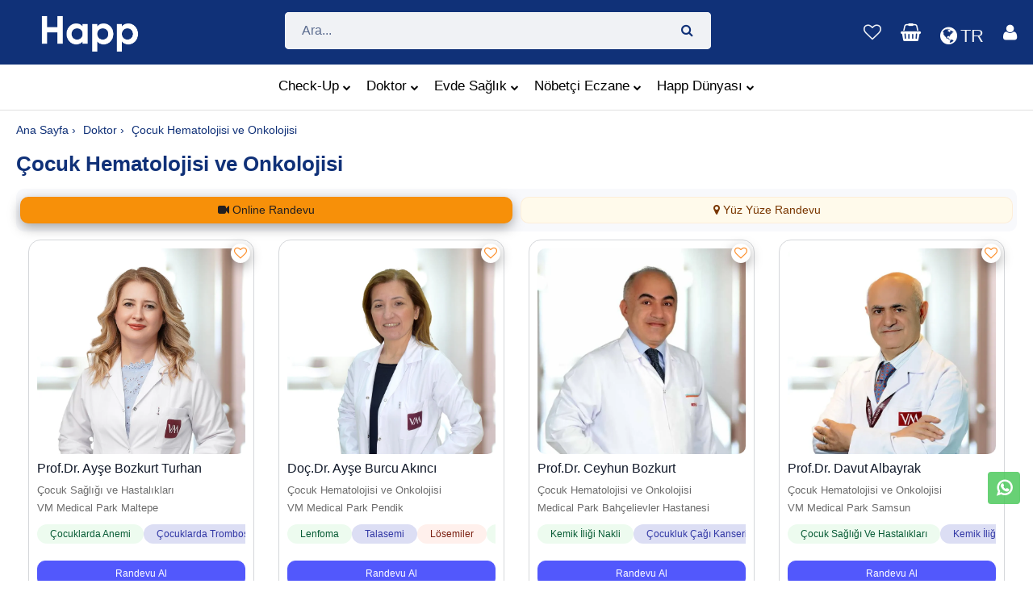

--- FILE ---
content_type: text/html; charset=utf-8
request_url: https://www.happ.health/tr/online-cocuk-hematolojisi-ve-onkolojisi
body_size: 61541
content:
<!DOCTYPE html>
<html lang="tr" >

<head>
    <meta charset="utf-8">
    <meta content="text/html; charset=utf-8" />
    <meta http-equiv="Content-Type" content="text/html; charset=ISO-8859-9" />
    <meta http-equiv="Content-Type" content="text/html; charset=windows-1254" />
    <meta http-equiv="X-UA-Compatible" content="IE=edge">
    <meta name="viewport" content="width=device-width,initial-scale=1.0">
    

    <meta name="format-detection" content="telephone=no">
    <meta name="apple-mobile-web-app-capable" content="yes">
    <meta name="facebook-domain-verification" content="uqtl36pyrelksbedztsxn5vit6rj1k" />

    <link href="https://imagedelivery.net/mlgbP0181FH-5b9hEejSQw/cf42e018-88be-49cd-1539-9b5ba27f0f00/public" rel="shortcut icon" type="image/png">
    <link href="https://imagedelivery.net/mlgbP0181FH-5b9hEejSQw/cf42e018-88be-49cd-1539-9b5ba27f0f00/public" el="apple-touch-icon-precomposed">



            <meta name="robots" content="follow, index, max-snippet:-1, max-video-preview:-1, max-image-preview:large" />
    

    <meta property="og:title" content="Happ Online &#xC7;ocuk Hematolojisi ve Onkolojisi Doktorlar&#x131;, ">
    <meta property="og:description" content="&#xC7;ocuk Hematolojisi ve Onkolojisi Doktorlar&#x131; incelemek ve Happ Health &#xFC;zerinden online ve y&#xFC;z y&#xFC;ze doktor randevusu olu&#x15F;turmak i&#xE7;in &#x15F;imdi t&#x131;klay&#x131;n">
    <meta property="og:image" content="https://imagedelivery.net/mlgbP0181FH-5b9hEejSQw/f556d6d5-d5e5-4a4a-64ae-3e6e6f76e300/public">
    <meta property="og:url"content="https://www.happ.health/">
    <meta name="keywords">
    <meta name="author" content="Ayşe Söğüt, Sümeyye Taştan">

    <!-- Twitter (X) -->
    <meta name="twitter:card" content="summary_large_image">
    <meta name="twitter:title" content="Happ Online &#xC7;ocuk Hematolojisi ve Onkolojisi Doktorlar&#x131;, ">
    <meta name="twitter:description" content="&#xC7;ocuk Hematolojisi ve Onkolojisi Doktorlar&#x131; incelemek ve Happ Health &#xFC;zerinden online ve y&#xFC;z y&#xFC;ze doktor randevusu olu&#x15F;turmak i&#xE7;in &#x15F;imdi t&#x131;klay&#x131;n">
    <meta name="twitter:image" content="https://imagedelivery.net/mlgbP0181FH-5b9hEejSQw/f556d6d5-d5e5-4a4a-64ae-3e6e6f76e300/public">

    <meta name="description" content="&#xC7;ocuk Hematolojisi ve Onkolojisi Doktorlar&#x131; incelemek ve Happ Health &#xFC;zerinden online ve y&#xFC;z y&#xFC;ze doktor randevusu olu&#x15F;turmak i&#xE7;in &#x15F;imdi t&#x131;klay&#x131;n">
    <meta name="apple-itunes-app" content="app-id=6443811981 ,app-argument=https://www.happ.health/?TYPE=healthHomeMaine">
    <meta name="google-play-app" content="app-id=com.rc.happrx">

    
    <link rel="canonical" href="https://www.happ.health/tr/online-cocuk-hematolojisi-ve-onkolojisi" />
    <link rel="alternate" href="https://www.happ.health/en/online-cocuk-hematolojisi-ve-onkolojisi" hreflang="en" />
    <link rel="alternate" href="https://www.happ.health/tr/online-cocuk-hematolojisi-ve-onkolojisi" hreflang="tr" />
    <link rel="alternate" href="https://www.happ.health/tr/online-cocuk-hematolojisi-ve-onkolojisi" hreflang="x-default" />


    <title>Online &#xC7;ocuk Hematolojisi ve Onkolojisi Doktorlar&#x131; | Happ Health </title>


    <!-- Recapctcha Start-->



    <!-- Recapctcha End -->
    <!-- Google Tag Manager -->
    <script>(function (w, d, s, l, i) {
            w[l] = w[l] || []; w[l].push({
                'gtm.start':
                    new Date().getTime(), event: 'gtm.js'
            }); var f = d.getElementsByTagName(s)[0],
                j = d.createElement(s), dl = l != 'dataLayer' ? '&l=' + l : ''; j.async = true; j.src =
                    'https://www.googletagmanager.com/gtm.js?id=' + i + dl; f.parentNode.insertBefore(j, f);
        })(window, document, 'script', 'dataLayer', 'GTM-58NGR96');</script>
    <!-- End Google Tag Manager -->
    <!-- Google tag (gtag.js) -->
    <script id="TagManagerScript" async src="https://www.googletagmanager.com/gtag/js?id=G-DRBPJXN36Z"></script>
    <script>window.dataLayer = window.dataLayer || [];
        function gtag() { dataLayer.push(arguments); }
        gtag('js', new Date());

        gtag('config', 'G-DRBPJXN36Z');</script>
    <!-- End Google tag (gtag.js) -->

    <script src="/js/Cookies/Cookie.js?v=BoX5S76jyYb5ZoaEWV1pYJiscskUAEdc5uPZeMEAudg" defer></script>
    <script charset="UTF-8" src="//web.webpushs.com/js/push/475235864dcde3349e20a099a41110c2_1.js" async defer></script>

    <!-- Meta Pixel Code -->
    <script>// Meta Pixel yükleme bayrağı
        let metaPixelLoaded = false;

        function loadMetaPixel() {
            if (metaPixelLoaded) return;
            metaPixelLoaded = true;

            // Meta Pixel script'ini yükle
            !function (f, b, e, v, n, t, s) {
                if (f.fbq) return;
                n = f.fbq = function () {
                    n.callMethod ?
                        n.callMethod.apply(n, arguments) : n.queue.push(arguments)
                };
                if (!f._fbq) f._fbq = n;
                n.push = n;
                n.loaded = !0;
                n.version = '2.0';
                n.queue = [];
                t = b.createElement(e);
                t.async = !0;
                t.src = v;
                s = b.getElementsByTagName(e)[0];
                s.parentNode.insertBefore(t, s)
            }(window, document, 'script',
                'https://connect.facebook.net/en_US/fbevents.js');

            // Meta Pixel'i başlat
            fbq('init', '988836755476328');
            fbq('track', 'PageView');
        }

        // Scroll olayında yükle
        window.addEventListener('scroll', loadMetaPixel, { once: true });

        // User interaction olaylarında yükle (click, touchstart, mousemove)
        window.addEventListener('click', loadMetaPixel, { once: true });
        window.addEventListener('touchstart', loadMetaPixel, { once: true });
        window.addEventListener('mousemove', loadMetaPixel, { once: true });
        window.addEventListener('keydown', loadMetaPixel, { once: true });</script>

     <noscript b-pld5as0r1x>
        <img b-pld5as0r1x height="1" width="1" style="display:none"
             src="https://www.facebook.com/tr?id=988836755476328&ev=PageView&noscript=1" />
    </noscript>
    <!-- End Meta Pixel Code -->


    <link rel="stylesheet" href="/content/plugins/bootstrap4/css/bootstrap.min.css">
<link rel="stylesheet" href="/content/plugins/font-awesome/css/font-awesome.min.css">

<link rel="stylesheet" href="/content/plugins/sweetalert2-11.4.0/dist/sweetalert2.min.css" media="print" onload="this.media='all'">
<link rel="stylesheet" href="/content/plugins/bootstrap-datepicker/bootstrap-datepicker.min.css" media="print" onload="this.media='all'">
<link rel="stylesheet" href="/content/plugins/owl-carousel/assets/owl.carousel.min.css" media="print" onload="this.media='all'">
<link rel="stylesheet" href="/content/plugins/jquery-bar-rating/dist/themes/fontawesome-stars.min.css" media="print" onload="this.media='all'">
<link rel="stylesheet" href="/content/plugins/select2/dist/css/select2.min.css" media="print" onload="this.media='all'">
<link rel="stylesheet" href="/content/plugins/noUiSlider/nouislider.min.css" media="print" onload="this.media='all'">
<link rel="stylesheet" href="/content/plugins/slick/slick/slick.min.css" media="print" onload="this.media='all'">
<link rel="stylesheet" href="/content/plugins/lightGallery/dist/css/lightgallery.min.css" media="print" onload="this.media='all'">
<link rel="stylesheet" href="/content/css/home-5.min.css" media="print" onload="this.media='all'">
<link rel="stylesheet" href="/content/css/style.min.css?v=h6vKhsbSGrWxEK9zAx83u_mpg1HWk7bjfBveKDh04_s">
<link rel="stylesheet" href="/css/site.min.css?v=lvfm8NoqeA7uKDZhViqA-q7O00jii5Ue9nw2pttu8RI" />



    
    <style>
        .hover-div:hover {
            color: inherit !important;
        }

        @media (min-width: 768px) {
            #choppedTextDiv {
                display: none !important;
            }

            #fullTextDiv {
                display: block !important;
            }
        }

        @media (max-width: 767px) {
            #choppedTextDiv {
                display: block !important;
            }

            #fullTextDiv {
                display: none !important;
            }

                #fullTextDiv.active {
                    display: block !important;
                }

            #choppedTextDiv.hide {
                display: none !important;
            }
        }

        #readLessBtn {
            display: none;
        }

        @media (max-width: 767px) {
            #readLessBtn {
                display: inline-block;
            }
        }

        div::-webkit-scrollbar {
            display: none;
        }

        .free-interview-mobile {
            background: #fd8d27;
            color: #fff;
            text-align: center;
            padding: 6px 0;
            /* KARTLA BİRLEŞTİR */
            margin-left: -15px;
            margin-right: -15px;
            margin-bottom: -15px;
            border-radius: 0 0 12px 12px;
            font-weight: 500;
        }
    </style>

</head>

<body>

    <!-- Start Cookie Seal -->
    <!-- End Cookie Seal -->


<div b-pld5as0r1x id="loader" class="lds-dual-ring hidden overlay"></div>
<div b-pld5as0r1x class="ps-page ps-layout">


    <header b-pld5as0r1x id="mainHeader">
        <style>
    .ps-header--5 .menu > li::before, .ps-header--5 .menu > li > a, .ps-header--5 .ps-header__text, .ps-header--5 .ps-middle__text {
    color: black;
    }

    .search-result-box {
    background-color: white;
    border-radius: 10px;
    padding-top: 10px;
    padding-bottom: 10px;
    }

    .search-result-title {
    color: #5258fc;
    }

    .sepet-badge-mobil {
    position: absolute;
    display: inline-block;
    padding: 4px 6px;
    font-size: 8px;
    font-weight: 700;
    line-height: 1;
    text-align: center;
    vertical-align: baseline;
    border-radius: 0.25rem;
    z-index: 2;
    color: #2f4d99;
    background-color: var(--white);
    border-radius: 12px;
    margin-top: 3px;
    margin-left: -101px;
    }

    .sepet-badge {
    position: absolute;
    display: inline-block;
    padding: 3px 6px;
    font-size: 12px;
    font-weight: 700;
    line-height: 1;
    text-align: center;
    vertical-align: baseline;
    border-radius: 0.25rem;
    z-index: 2;
    color: #2f4d99;
    background-color: var(--white);
    border-radius: 12px;
    margin-top: -33px;
    margin-left: 23px;
    }

    .user-badge {
    position: absolute !important;
    right: 0px !important;
    bottom: 24px !important;
    padding: 0px !important;
    left: 27px !important;
    width: 18px;
    font-size: 12px;
    font-weight: 700;
    line-height: 1;
    text-align: center;
    vertical-align: baseline;
    z-index: 2;
    color: #2f4d99;
    background-color: var(--white);
    border-radius: 12px;
    }

    .user-badge-mobil {
    position: absolute !important;
    right: 0px !important;
    bottom: 24px !important;
    padding: 0px !important;
    left: 16px !important;
    width: 14px;
    font-size: 12px;
    font-weight: 700;
    line-height: 1;
    text-align: center;
    vertical-align: baseline;
    z-index: 2;
    color: #2f4d99;
    background-color: var(--white);
    border-radius: 12px;
    }


    .mobil-header-icon {
    color: white;
    padding: 9px 9px;
    font-size: 10px;
    background-color: #2f4d99;
    border-radius: 16px;
    }

    .mobil-header-icon-2 {
    padding: 5px 5px;
    font-size: 10px;
    border-radius: 16px;
    }

    .web-header-icon {
    color: white;
    padding: 10px 10px;
    font-size: 12px;
    border-radius: 25px;
    }

    @media screen and ( min-width: 801px) {
    .fa.fa-bars::before {
    display: none;
    }
    }

    @media screen and ( min-width: 768px) {
    .fa.fa-bars::before {
    display: none;
    }
    }

    @media (max-width: 768px) {
    .dropdown-content {
    min-width: 100%; /* Ekranın tamamını kapsar */
    border-radius: 0; /* Mobilde köşe yuvarlatmaları kaldır */
    box-shadow: none; /* Mobilde gölgeyi kaldır */
    }

    .dropdown-content a {
    padding: 10px; /* Mobilde daha rahat bir boşluk */
    font-size: 16px; /* Mobilde okunabilirliği artırmak için font büyüklüğü */
    }
    }

    .dropdown-content {
    display: none;
    position: absolute;
    background-color: #ffffff; /* Temiz bir beyaz arka plan */
    min-width: 100px; /* Daha geniş bir genişlik */
    box-shadow: 0px 4px 8px rgba(0, 0, 0, 0.1); /* Daha hafif gölge */
    border-radius: 8px; /* Köşeleri yuvarlatma */
    z-index: 1000; /* Menüyü üstte tutmak için yüksek z-index */
    overflow: hidden; /* İçeriğin taşmasını önler */
    right: 0; /* Sağ kenar hizalaması */
    top: 100%; /* Tetikleyici öğenin altına hizalama */
    transition: opacity 0.3s ease, visibility 0.3s ease; /* Açılma ve kapanma geçiş efekti */
    }

    .dropdown-content.show {
    display: block;
    opacity: 1;
    visibility: visible;
    }

    .dropdown-content li {
    list-style-type: none;
    }

    .dropdown-content a {
    color: #333; /* Daha koyu renk */
    padding: 10px 15px; /* İç boşluk */
    text-decoration: none;
    display: block;
    font-size: 14px; /* Yazı boyutu */
    border-bottom: 1px solid #eee; /* Alt çizgi */
    }

    .dropdown-content a:hover {
    background-color: #f5f5f5; /* Hafif gri arka plan */
    color: #007bff; /* Hover'da renk değişimi */
    }

    .dropdown-content li:last-child a {
    border-bottom: none; /* Son öğede alt çizgi olmaması */
    }

    .ps-header__item:hover {
    color: white !important;
    background-color: inherit !important;
    }

    .ps-search-table .form-control {
    border-color: #f0f2f5;
    color: #5b6c8f !important;
    height: 46px;
    font-size: 18px;
    }

    .menu > li.has-mega-menu .mega-menu {
    position: absolute;
    top: 100%;
    left: 50%;
    transform: translateX(-50%) !important; /* sadece ortalama */
    transition: none !important; /* geçişi kapat */
    visibility: hidden;
    opacity: 0;
    min-width: 600px; /* isteğe göre */
    }

    .menu > li.has-mega-menu:hover .mega-menu {
    visibility: visible;
    opacity: 1;
    }

</style>

    <input type="hidden" id="_isLogin" value="false" />

<div id="google_translate_element"></div>
<div class="ps-header ps-header--5">
    <div class="ps-noti custom-top-navigation">
        <div class="container">
            <p class="pt-1 m-0"><span id="web-top_navigation-text"><a href="javascript:;" onclick="GetCurrentLocation();" style="font-weight:500">  Konumunuza en yak&#x131;n n&#xF6;bet&#xE7;i eczaneyi g&#xF6;rmek i&#xE7;in t&#x131;klay&#x131;n&#x131;z </a></span></span></p>
        </div>
    </div>



    <div class="ps-header__middle p-0">
        <div class="container">
            <div class="ps-logo pr-1">
                <a onclick="gtag('event','web_topBar_homePage_click')" href="/">
                    <img class="logo-image" src="/content/img/HappHealth-new-logo.png" loading="lazy" alt="Happ N&#xF6;bet&#xE7;i Eczane" />
                    <img class="sticky-logo" src="/content/img/HappHealth-new-logo.png" loading="lazy" alt="Happ N&#xF6;bet&#xE7;i Eczane" />
                </a>
            </div>

            <div class="container">
                <div id="search_input_web">
                    <div class="ps-search__content p-0" style="margin:auto; border-radius: 5px;">

                        <div class="ps-search-table" style="border-radius:5px">
                            <div class="input-group">
                                <input id="web-search-input" class="form-control ps-input mt-0" type="text" style="height:46px !important;" onkeyup="General_SearchBox.AppSearchs(this.value)" placeholder="Ara...">
                                <div class="input-group-append" style="border-color:#fd8d27"><span onclick="General_SearchBox.GoToSearchPage()"><i class="fa fa-search"></i></span></div>
                            </div>
                        </div>
                    </div>
                    <div class="ps-search__content left p-0">

                        <div class="ps-search--result" style="padding: 10px; background-color: #f0f2f5; ">


                            <div id="search-result-web" class="ps-result__content"><p>Arama yapmak için en az 3 karakter girmelisiniz.</p></div>
                        </div>
                    </div>
                </div>
            </div>



            <div class="ps-header__right">
                <ul class="ps-header__icons">
                    <li style="display:none"><a href="javascript:;" class="ps-header__item open-search"></a></li>
                        <li><a class="ps-header__item" href="/?ReturnUrl=%2Ftr%2Ffavoriler"><i class="fa fa-heart-o"></i></a></li>

                    <li id="_miniCartHeader">
                        


    <a  href= "javascript:;" onclick="gtag('event','web_topBar_shoppingCart_click');ErrMsg('Sepetinizde ürün bulunmamaktadır')" id="cart-mini"  class="ps-header__item">
        <div>
                <i style=" color:white;" class="fa fa-shopping-basket"></i>
            </div>
</a>

                    </li>
                    <li>
                        <a href= "javascript:;" id="languageDropdownToggle" class="ps-header__item" onclick="toggleLanguageDropdown()">
                            <i style="position: relative; top: 5px; color: white; font-size: 25px;margin-right: 4px;" class="fa fa-globe"></i>
                            <span style="position: relative; top: 5px;" class="notranslate" id="selectedLanguage">
                                TR
                            </span>
                        </a>

                        <ul id="languageDropdown" style="display: none; z-index:51 !important; border-radius:20px;" class="dropdown-content">
                            <li class="language-item notranslate">
                                <a class="btn" href="/changelanguage/tr,tr" style="font-family:system-ui;" onclick="updateSelectedLanguage('Türkçe'); Common.triggerGoogleTranslate('tr', event); ">
                                    <img src="https://cdn.jsdelivr.net/gh/lipis/flag-icons@7.1.0/flags/4x3/tr.svg" alt="flag" width="20" height="20" />
                                    <span style="color:#103178;">Türkçe</span>
                                </a>
                            </li>
                            <li class="language-item notranslate">
                                <a class="btn" href="/changelanguage/en,us" style="font-family:system-ui;" onclick="updateSelectedLanguage('English');Common.triggerGoogleTranslate('en', event);  ">
                                    <img src="https://cdn.jsdelivr.net/gh/lipis/flag-icons@7.1.0/flags/4x3/us.svg" alt="English Flag" width="20" height="20" />
                                    <span style="color:#103178;">English</span>
                                </a>
                            </li>
                            <li class="language-item notranslate">
                                <a href= "javascript:;"  class="btn" style="font-family:system-ui;" onclick="updateSelectedLanguage('العربية'); Common.triggerGoogleTranslate('ar', event); ">
                                    العربية
                                    <img src="https://cdn.jsdelivr.net/gh/lipis/flag-icons@7.1.0/flags/4x3/sa.svg" loading="lazy" alt="Arapça flag" width="20" height="20" />
                                </a>
                            </li>
                            <li class="language-item notranslate">
                                <a href= "javascript:;"  class="btn" style="font-family:system-ui;" onclick="updateSelectedLanguage('Русский'); Common.triggerGoogleTranslate('ru', event);">
                                    <img src="https://cdn.jsdelivr.net/gh/lipis/flag-icons@7.1.0/flags/4x3/ru.svg" alt="Rusça Bayrağı" width="20" height="20" />
                                    Русский
                                </a>
                            </li>
                            <li class="language-item notranslate">
                                <a href= "javascript:;"  class="btn" style="font-family:system-ui;" onclick="updateSelectedLanguage('Français'); Common.triggerGoogleTranslate('fr', event);">
                                    <img src="https://cdn.jsdelivr.net/gh/lipis/flag-icons@7.1.0/flags/4x3/fr.svg" alt="flag" width="20" height="20" />
                                    Français
                                </a>
                            </li>
                            <li class="language-item notranslate">
                                <a href= "javascript:;"  class="btn" style="font-family:system-ui;" onclick="updateSelectedLanguage('Magyar'); Common.triggerGoogleTranslate('hu', event); ">
                                    <img src="https://cdn.jsdelivr.net/gh/lipis/flag-icons@7.1.0/flags/4x3/hu.svg" alt="flag" width="20" height="20" />
                                    Magyar
                                </a>
                            </li>
                            <li class="language-item notranslate">
                                <a href= "javascript:;"  class="btn" style="font-family:system-ui;" onclick="updateSelectedLanguage('Azerice'); Common.triggerGoogleTranslate('az', event);">
                                    <img src="https://cdn.jsdelivr.net/gh/lipis/flag-icons@7.1.0/flags/4x3/az.svg" alt="flag" width="20" height="20" />
                                    Azerice
                                </a>
                            </li>
                        </ul>
                    </li>


                    <li>

                            <a class="ps-header__item" href="javascript:;" id="account" onclick="OpenPopupModalFocus('modalloginPhone','phoneNumber');dataLayer.push({event:'login_view'});">
                                <i style="color:white" class="fa fa-user"></i>
                            </a>

                    </li>
                </ul>

            </div>
        </div>

        <nav class="ps-main-menu" id="mega_menu_div" style=" text-align:center; background-color:white;    border-bottom: 1px solid #e0e0e0;">
            <ul class="menu" style="white-space: nowrap;">
                <li class=" has-mega-menu">
                    <a onclick="gtag('event','web_topBar_checkUp_click')" href="/tr/check-up">Check-Up<span class="sub-toggle"><i class="fa fa-chevron-down"></i></span></a>
                    <div class="mega-menu" style="border-radius:20px;">
                        <div class="container">
                            <div class="mega-menu__row" style="text-align: start;">
                                <div class="mega-menu__column">
                                    <span>Check-Up Paketleri</span>
                                    <ul class="sub-menu--mega">
                                        <li><a href="/tr/check-up-listesi/all">T&#xFC;m Check-Up Paketleri</a></li>
                                        <li><a href="/tr/check-up-listesi/kadin">Kad&#x131;n Check-Up Paketleri</a></li>
                                        <li><a href="/tr/check-up-listesi/erkek">Erkek Check-Up Paketleri</a></li>
                                        <li><a href="/tr/check-up-listesi/cocuk">&#xC7;ocuk Check-Up Paketleri</a></li>
                                    </ul>
                                </div>
                                <div class="mega-menu__column ">
                                    <span>Hastane Bazl&#x131; Paketler</span>
                                    <ul class="sub-menu--mega">
                                        <li><a href="/tr/check-up-listesi/medicalpark">Medical Park Check-Up Paketleri </a></li>
                                        <li><a href="/tr/check-up-listesi/liv-hospital">Liv Hospital Check-Up Paketleri </a></li>
                                        <li><a href="/tr/check-up-listesi/istinye-universite-hastanesi ">&#x130;S&#xDC; Check-Up Paketleri </a></li>
                                    </ul>
                                </div>
                                <div class="mega-menu__column ">
                                </div>
                            </div>
                        </div>
                    </div>
                </li>
                <li class="has-mega-menu">
                    <a onclick="gtag('event','web_topBar_onlineDoctor_click')" href="/doktor">Doktor<span class="sub-toggle"><i class="fa fa-chevron-down"></i></span></a>
                    <div class="mega-menu" style="border-radius:20px;">
                        <div class="container">
                            <div class="mega-menu__row" style="text-align: start;">
                                <div class="mega-menu__column">
                                    <span>Doktor Hizmetleri</span>
                                    <ul class="sub-menu--mega">
                                        <li><a href="/tr/online-psikiyatri">Psikiyatri</a></li>
                                        <li><a href="/tr/online-dermatoloji">Dermatoloji</a></li>
                                        <li><a href="/tr/online-cocuk-sagligi-ve-hastaliklari"> &#xC7;ocuk Sa&#x11F;l&#x131;&#x11F;&#x131; Ve Hastal&#x131;klar&#x131;</a></li>
                                        <li><a href="/tr/online-kadin-hastaliklari-ve-dogum">  Kad&#x131;n Hastal&#x131;klar&#x131; Ve Do&#x11F;um </a></li>
                                        <li><a href="/tr/online-tibbi-onkoloji"> T&#x131;bbi Onkoloji</a></li>
                                    </ul>
                                </div>
                                <div class="mega-menu__column">
                                    <ul class="sub-menu--mega">
                                        <li><a href="/tr/online-genel-cerrahi">Genel Cerrahi</a></li>
                                        <li><a href="/tr/online-ortopedi-ve-travmatoloji"> Ortopedi Ve Travmatoloji</a></li>
                                        <li><a href="/tr/online-endokrinoloji">Endokrinoloji</a></li>
                                        <li><a href="/tr/online-gogus-hastaliklari">G&#xF6;&#x11F;&#xFC;s Hastal&#x131;klar&#x131;</a></li>
                                        <li><a href="/tr/online-fizik-tedavi-ve-rehabilitasyon">Fizik Tedavi Ve Rehabilitasyon</a></li>
                                        <li><a href="/brans/psikoloji">Psikolog</a></li>

                                    </ul>
                                </div>
                                <div class="mega-menu__column">
                                    <ul class="sub-menu--mega">
                                        <li><a href="/tr/online-uroloji">&#xDC;roloji</a></li>
                                        <li><a href="/tr/online-beyin-ve-sinir-cerrahisi"> Beyin ve Sinir Cerrahisi</a></li>
                                        <li><a href="/tr/online-noroloji"> N&#xF6;roloji</a></li>
                                        <li><a href="/tr/online-kardiyoloji">Kardiyoloji</a></li>
                                        <li><a href="/tr/online-kulak-burun-bogaz">Kulak-Burun-Bo&#x11F;az</a></li>
                                        <li><a href="/brans/beslenme-ve-diyetetik">Diyetisyen</a></li>
                                    </ul>
                                </div>
                            </div>
                        </div>
                    </div>
                </li>
                <li class="has-mega-menu">
                    <a onclick="gtag('event','web_topBor_homeHealthCare_click')" href="/tr/evde-saglik">Evde Sa&#x11F;l&#x131;k<span class="sub-toggle"><i class="fa fa-chevron-down"></i></span></a>
                    <div class="mega-menu" style="border-radius:20px;">
                        <div class="container">
                            <div class="mega-menu__row" style="text-align: start;">
                                <div class="mega-menu__column">
                                    <span>Hizmetlerimiz</span>
                                    <ul class="sub-menu--mega">
                                        <li><a href="/tr/evde-saglik/evde-uzman-doktor">Evde Uzman Doktor</a></li>
                                        <li><a href="/tr/evde-saglik/evde-serum-hizmetleri">Evde Serum</a></li>
                                        <li><a href="/tr/evde-saglik/evde-hemsire">Evde Hem&#x15F;irelik</a></li>
                                        <li><a href="/tr/evde-saglik/check-up-paketleri">Evde Check-Up Panelleri</a></li>
                                        <li><a href="/tr/evde-saglik/evde-laboratuvar-hizmeti">Evde Laboratuvar Hizmeti</a></li>
                                        <li><a href="/tr/evde-saglik/evde-radyoloji-ve-goruntuleme">Evde Tetkik Ve G&#xF6;r&#xFC;nt&#xFC;leme</a></li>
                                        <li><a href="/tr/evde-saglik/evde-yogun-bakim">Evde Yo&#x11F;un Bak&#x131;m Hizmeti</a></li>
                                    </ul>
                                </div>

                                <div class="mega-menu__column">
                                    <span>&#xD6;ne &#xC7;&#x131;kanlar</span>
                                    <ul class="sub-menu--mega">
                                        <li><a href="/tr/evde-saglik/evde-hemsire/evde-pansuman">Evde Pansuman</a></li>
                                        <li><a href="/tr/evde-saglik/evde-hemsire/evde-dikis-alimi">Evde Diki&#x15F; Al&#x131;m&#x131;</a></li>
                                        <li><a href="/tr/evde-saglik/evde-hemsire/evde-damaryolu-acma">Evde Damar Yolu A&#xE7;ma</a></li>
                                        <li><a href="/tr/evde-saglik/evde-hemsire/evde-12-saat-hemsire-refakati-18-gun">Evde 12 saat Hem&#x15F;ire Refakati (5 G&#xFC;n)</a></li>
                                        <li><a href="/tr/evde-saglik/evde-hemsire/evde-lavman-hizmeti">Evde Lavman Hizmeti</a></li>
                                        <li><a href="/tr/evde-saglik/evde-hemsire/evde-enjeksiyon">Evde Enjeksiyon</a></li>
                                        <li><a href="/tr/evde-saglik/evde-laboratuvar-hizmeti/evde-kan-alma">Evde Kan Alma</a></li>
                                        <li><a href="/tr/evde-saglik/evde-hemsire/sonda-takma-yada-cikartma-hizmeti">Kolostomi Katater Bak&#x131;m&#x131; Hizmeti</a></li>
                                        <li><a href="/tr/evde-saglik/evde-hemsire/evde-banyo-hizmeti">Evde Banyo Hizmeti</a></li>

                                    </ul>
                                </div>
                                <div class="mega-menu__column">
                                    <span>Sa&#x11F;l&#x131;k Kurulu&#x15F;lar&#x131;</span>
                                    <ul class="sub-menu--mega">
                                        <li><a href="/tr/saglikkurulusu/medicalpark-izmir-evde-saglik">Medical Park İzmir</a></li>
                                        <li><a href="/tr/saglikkurulusu/medicalpark-istanbul">Medical Park &#x130;stanbul</a></li>
                                        <li><a href="/tr/saglikkurulusu/liv-hospital">Liv Hospital</a></li>
                                        <li><a href="/tr/saglikkurulusu/medical-park-gaziosmanpasa">Medical Park Gaziosmanpaşa</a></li>

                                    </ul>
                                </div>
                            </div>
                        </div>
                    </div>
                </li>
                <li class="has-mega-menu">
                    <a onclick="gtag('event','web_topBar_pharmacyOnDuty_click')" href="/nobetci-eczane">N&#xF6;bet&#xE7;i Eczane<span class="sub-toggle"><i class="fa fa-chevron-down"></i></span></a>
                    <div class="mega-menu" style="border-radius:20px;">
                        <div class="container">
                            <div class="mega-menu__row" style="text-align: start;">
                                <div class="mega-menu__column">
                                    <span>N&#xF6;bet&#xE7;i Eczaneler</span>
                                    <ul class="sub-menu--mega">
                                        <li><a href="/nobetci-eczane/istanbul">&#x130;stanbul N&#xF6;bet&#xE7;i Eczane</a></li>
                                        <li><a href="/nobetci-eczane/ankara"> Ankara N&#xF6;bet&#xE7;i Eczane</a></li>
                                        <li><a href="/nobetci-eczane/izmir">&#x130;zmir N&#xF6;bet&#xE7;i Eczane</a></li>
                                        <li><a href="/nobetci-eczane/antalya/kepez">Antalya N&#xF6;bet&#xE7;i Eczane</a></li>
                                    </ul>
                                </div>
                                <div class="mega-menu__column">
                                    <span></span>
                                    <ul class="sub-menu--mega">
                                        <li><a href="/nobetci-eczane/istanbul/kadikoy"> &#x130;stanbul Kad&#x131;k&#xF6;y N&#xF6;bet&#xE7;i Eczane </a></li>
                                        <li><a href="/nobetci-eczane/istanbul/beylikduzu">&#x130;stanbul Beylikd&#xFC;z&#xFC; N&#xF6;bet&#xE7;i Eczane </a></li>
                                        <li><a href="/nobetci-eczane/istanbul/bagcilar"> &#x130;stanbul Ba&#x11F;c&#x131;lar N&#xF6;bet&#xE7;i Eczane </a></li>
                                        <li><a href="/nobetci-eczane/istanbul/zeytinburnu">&#x130;stanbul Zeytinburnu N&#xF6;bet&#xE7;i Eczane </a></li>
                                    </ul>
                                </div>
                                <div class="mega-menu__column">
                                    <span></span>
                                    <ul class="sub-menu--mega">
                                        <li><a href="/nobetci-eczane/istanbul/bakirkoy"> &#x130;stanbul Bak&#x131;rk&#xF6;y N&#xF6;bet&#xE7;i Eczane</a></li>
                                        <li><a href="/nobetci-eczane/istanbul/atasehir">&#x130;stanbul Ata&#x15F;ehir N&#xF6;bet&#xE7;i Eczane</a></li>
                                        <li><a href="/nobetci-eczane/istanbul/avcilar">&#x130;stanbul Avc&#x131;lar N&#xF6;bet&#xE7;i Eczane</a></li>
                                        <li><a href="/nobetci-eczane/istanbul/maltepe">&#x130;stanbul Maltepe N&#xF6;bet&#xE7;i Eczane</a></li>
                                    </ul>
                                </div>
                            </div>
                        </div>
                    </div>
                </li>
                <li class=" has-mega-menu">
                    <a onclick="gtag('event','web_topBar_appmenu_click')" href="/">Happ D&#xFC;nyas&#x131;<span class="sub-toggle"><i class="fa fa-chevron-down"></i></span></a>
                    <div class="mega-menu" style="border-radius:20px;">
                        <div class="container">
                            <div class="mega-menu__row" style="text-align: start;">
                                <div class="mega-menu__column">
                                    <span>Happ D&#xFC;nyas&#x131;</span>
                                    <ul class="sub-menu--mega">
                                        <li><a href="/tr/kampanyalar">Kampanyalar </a></li>
                                        <li><a href="/ai/chat">HappAi</a></li>
                                        <li><a href="/ai/hangi-diyet">Hangi Diyet</a></li>
                                        <li><a href="/blog">Blog</a></li>
                                        <li><a href="/tr/kurumsal-is-birlikleri">Kurumsal &#x130;&#x15F; Birlikleri</a></li>
                                        <li><a href="/premium">Premium &#xDC;yelik </a></li>
                                            </ul>
                                </div>
                                <div class="mega-menu__column ">
                                </div>
                            </div>
                        </div>
                    </div>
                </li>
            </ul>
        </nav>

            </div>




</div>

<!--   ********** Header Mobile  **************  -->
<div class="ps-navigation--footer" id="mobile-bottom-menu">
    <div class="ps-nav__item col-2"><a href="#" id="open-menu" aria-label="Menüyü Aç"><i style="color: #103178; font-weight: 500" class="fa fa-bars"></i></a><a href="#" id="close-menu"><i class="fa fa-times" style="color: #103178; font-weight: 500"></i></a></div>
    <div class="ps-nav__item col-3"><a href="/" aria-label="Ana Sayfa"><i style="color:#103178;font-weight:500" class="fa fa-home"></i></a></div>

        <div class="ps-nav__item col-2"><a href="/?ReturnUrl=%2Ftr%2Ffavoriler" aria-label="Favoriler"><i style="color:#103178;" class="fa fa-heart-o"></i></a></div>
    <div class="ps-nav__item col-3" id="_miniCartMobileHeader">
        <a href="/sepet" aria-label="Sepet"><i style="color: #103178; font-weight: 500" class="fa fa-shopping-basket"></i></a>

    </div>


        <div class="ps-nav__item col-2 "><a href="javascript:;" aria-label="User" onclick="OpenPopupModalFocus('modalloginPhone','phoneNumber');"><i style="color:#103178;" class="fa fa-user"></i></a></div>





</div>

<div class="ps-header ps-header--5 ps-header--mobile">
    <div class="ps-noti custom-top-navigation ">
        <div class="container">
            <p class="pt-1 mb-0"> <span id="mobile-top_navigation-text"> <a href="javascript:;" onclick="GetCurrentLocation();" style="font-weight:500">  Konumunuza en yak&#x131;n n&#xF6;bet&#xE7;i eczaneyi g&#xF6;rmek i&#xE7;in t&#x131;klay&#x131;n&#x131;z </a></span></p>
        </div>

    </div>

    <div class="ps-header__top p-0">
        <div class="mobile-navbar-row">
            <div class="col-5 pr-0" style="padding:inherit;">
                <ul class="ps-header__icons" style="float:left">
                    <li>

                            <a class="a-logo-image" onclick="gtag('event','web_topBar_homePage_click')" href="/"><img style="aspect-ratio;margin-left:-12px; " class="logo-image" src="/content/img/HappHealth-new-mobil-logo.png" alt="Happ N&#xF6;bet&#xE7;i Eczane" /></a>



                    </li>

                </ul>
            </div>

            <div class="col-7 pl-0" id="mobile_top_right_menu">
                <ul class="ps-header__icons justify-content-end">

                    <li>
                        <a href="javascript:;" onclick="toggleSearchInput()" aria-label="Arama" class="ps-header__item">
                            <div style="font-size:18px !important;margin-right:9px;">
                                <i class="fa fa-search"></i>
                            </div>
                        </a>
                    </li>

                    <li>
                        <a onclick="gtag('event','topBar_pharmacyOnDuty_click')" class="ps-header__item m-0" href="/nobetci-eczane">
                            <div>
                                <img style="max-height:18px;margin-left:10px; margin-right:10px;" src="/content/img/eczane-menu-icon-4.png" alt="N&#xF6;bet&#xE7;i Eczane" />
                            </div>
                        </a>
                    </li>

                    <li>
                        <a class="ps-header__item m-0" style="display: flex; align-items: center;" href="javascript:;" onclick="Mobil_toggleLanguageDropdown()">
                            <div style="margin-left:5px; font-size:16px;">
                                <i class="fa fa-globe" aria-hidden="true"></i>
                                <span class="notranslate" id="mobil_selectedLanguage">
                                    TR
                                </span>
                            </div>
                        </a>
                        <ul id="mobil_languageDropdown" style="display: none; z-index:51 !important; border-radius:20px;" class="dropdown-content">
                            <li class="language-item notranslate">
                                <a class="btn" href="/changelanguage/tr,tr" style="font-family:system-ui;" onclick="Mobil_updateSelectedLanguage('Türkçe');Common.triggerGoogleTranslate('tr', event); ">
                                    <img src="https://cdn.jsdelivr.net/gh/lipis/flag-icons@7.1.0/flags/4x3/tr.svg" alt="flag" width="20" height="20" />
                                    <span style="color:#103178;">Türkçe</span>
                                </a>
                            </li>
                            <li class="language-item notranslate">
                                <a class="btn" href="/changelanguage/en,us" style="font-family:system-ui;" onclick="Mobil_updateSelectedLanguage('English');Common.triggerGoogleTranslate('en', event);">
                                    <img src="https://cdn.jsdelivr.net/gh/lipis/flag-icons@7.1.0/flags/4x3/us.svg" alt="English Flag" width="20" height="20" />
                                    <span style="color:#103178;">English</span>
                                </a>
                            </li>
                            <li class="language-item notranslate">
                                <a href= "javascript:;"  class="btn" style="font-family:system-ui;" onclick="Mobil_updateSelectedLanguage('العربية'); Common.triggerGoogleTranslate('ar', event);">
                                    العربية
                                    <img src="https://cdn.jsdelivr.net/gh/lipis/flag-icons@7.1.0/flags/4x3/sa.svg" alt="Arapça flag" loading="lazy" width="20" height="20" />
                                </a>
                            </li>
                            <li class="language-item notranslate">
                                <a href= "javascript:;"  class="btn" style="font-family:system-ui;" onclick="Mobil_updateSelectedLanguage('Русский'); Common.triggerGoogleTranslate('ru', event);">
                                    <img src="https://cdn.jsdelivr.net/gh/lipis/flag-icons@7.1.0/flags/4x3/ru.svg" alt="Rusça Bayrağı" width="20" height="20" />
                                    Русский
                                </a>
                            </li>
                            <li class="language-item notranslate">
                                <a href= "javascript:;"  class="btn" style="font-family:system-ui;" onclick="Mobil_updateSelectedLanguage('Français'); Common.triggerGoogleTranslate('fr', event);">
                                    <img src="https://cdn.jsdelivr.net/gh/lipis/flag-icons@7.1.0/flags/4x3/fr.svg" alt="flag" width="20" height="20" />
                                    Français
                                </a>
                            </li>
                            <li class="language-item notranslate">
                                <a href= "javascript:;"  class="btn" style="font-family:system-ui;" onclick="Mobil_updateSelectedLanguage('Magyar'); Common.triggerGoogleTranslate('hu', event);">
                                    <img src="https://cdn.jsdelivr.net/gh/lipis/flag-icons@7.1.0/flags/4x3/hu.svg" alt="flag" width="20" height="20" />
                                    Magyar
                                </a>
                            </li>
                            <li class="language-item notranslate">
                                <a href= "javascript:;"  class="btn" style="font-family:system-ui;" onclick="Mobil_updateSelectedLanguage('Azerice'); Common.triggerGoogleTranslate('az', event);">
                                    <img src="https://cdn.jsdelivr.net/gh/lipis/flag-icons@7.1.0/flags/4x3/az.svg" alt="flag" width="20" height="20" />
                                    Azerice
                                </a>
                            </li>
                        </ul>
                    </li>

                    <li style="display:none" id="_miniCartMobileAppHeader">
                        




<a href="javascript:;" onclick="InfoMsg('Evde sağlık hizmeti satın alabilmek için uygulamanızı güncelleyiniz')" class="ps-header__item"><i class="fa fa-shopping-basket" aria-hidden="true"></i></a>

                    </li>

                </ul>
            </div>

            </ul>
        </div>

    </div>
    <div class="col-11 p-0" id="search_input_mobile" style="margin:auto; display:none;">
        <div class="ps-search__content p-0" style="margin:auto; border-radius: 5px;">

            <div class="ps-search-table" style="border-radius:5px">
                <div class="input-group">
                    <input id="mobile-search-input" style="height: 35px!important;" class="form-control ps-input mt-0" type="text" onkeyup="General_SearchBox.AppSearchs(this.value)" placeholder="Ara...">
                    <div class="input-group-append" style="border-color:#fd8d27"><span onclick="General_SearchBox.GoToSearchPage()"><i class="fa fa-search"></i></span></div>
                </div>
            </div>

        </div>

        <div class="ps-search--result search-div-class-mobil active" style="padding: 10px; background-color: #f0f2f5;">
            <div id="search-result-mobil" class="ps-result__content">
                <p class="pb-0">Arama yapmak için en az 3 karakter girmelisiniz</p>
            </div>
        </div>


    </div>
</div>




    </header>

    <input b-pld5as0r1x id="LanguageCode" type="hidden" value="tr" />
    <input b-pld5as0r1x id="languageIdJs" type="hidden" value="tr" />
    <input b-pld5as0r1x id="token" type="hidden" />

    <!--   ********** Pop-up Login  **************  -->
    <div id="modalloginPhone" class="modallogin">

    <form class="login-modallogin-content animate mb-0" method="post">
        <div class="row">

            <div class="col-12 col-md-4 col-lg-4 pr-0 d-none d-lg-block" style="height:100%;margin: auto;border-right: 3px solid #9babcd;">
                <div class="text-center  justify-content-center align-items-center">
                    <img class="p-2" src="https://imagedelivery.net/mlgbP0181FH-5b9hEejSQw/da184c19-bafb-4345-db21-ff0d30c14400/public" loading="lazy" style="width:60%; border: 4px solid #5258fc; border-radius: 10px;" alt="app download qr" />
                    <p class="pt-3" style="color:#9babcd; font-size:18px; font-weight:bold;">Hemen İndir!</p>
                </div>
            </div>

            <div class="col-12 col-md-12 col-lg-8 pb-4">
                <input type="hidden" id="loginReturnUrl" value="" />

                <div class="imgcontainer">
                    <div class="pt-4">
                        <span onclick="backPhoneNumber();" style="position: absolute; left: 12px; top: 0; margin-top: -13px;color: #000;" id="back-btn" class="back-icon" title="Close Modal"><i class="fa fa-arrow-left" aria-hidden="true"></i></span>
                        <span onclick="closePhoneVerificationPopup()" id="modalloginPhone_close" class="close" style="position: absolute; right: 12px; top: 0; margin-top: -9px;color: #000;" title="Close Modal"><i class="fa fa-times" aria-hidden="true"></i></span>
                    </div>
                    <span class="center" style="color:#5258fc; font-size:24px; font-weight:bold;">Happ'e Hoş Geldiniz!</span>
                </div>

                <div class="container" id="SmsInformation">
                    <div class="row">
                        <div class="col-12 center" id="modalloginPhone_textId">  <label class="loginlabeltext" for="unmae">Üyelik Bilginizi Tamamlayıp İşleminize Devam Ediniz </label> </div>

                        <div class="col-4  col-lg-4 pr-0">
                            <select id="countryCode" type="text" class="login-input form-control ps-form__input">  </select>
                        </div>
                        <div class="col-8 col-lg-8">  <input id="phoneNumber" type="tel" class="login-input form-control ps-form__input" placeholder="Telefon Numarası (5xxx)" pattern="\d*" name="tel" maxlength="16"></div>
                    </div>

                    <button id="sendSmsBtn" name="register" type="button" class="newloginbtn" onclick="reCapctcha.getToken()">Telefon Numarası İle Devam Et</button>

                    <div class="col-12 center">
                        <div id="manual-captcha" style="display:none;">
                            <div style="display: flex;justify-content: center;align-items: center;" class="g-recaptcha" data-sitekey="6LdTZuIpAAAAAJv3ME9tRTMlgM7_WMEntRP7xlKt"></div>
                        </div>
                    </div>

                    <div class="col-12 p-0">
                        <p style="font-size:14px; color:#9babcd;">
                            <input class="" type="checkbox" value="1" id="_iysonay" style="width: 15px; height: 15px;accent-color: #5258fc;position: relative;top: 2px; margin-right:6px;" required checked> Happ Sağlık tarafından ürün, hizmet ve kampanyalarla ilgili bilgilendirmeyi <a href="javascript:;" style="text-decoration:underline; color:blue;" data-toggle="modal" data-target="#policy_iys_metni"> kabul ediyorum. </a>
                        </p>
                    </div>

                </div>
                <div class="container" id="SmsVerification">
                    <input id="tokenId" value="" type="hidden" />
                    <div style="text-align:center;color:#9babcd;"><b id="loginInputTitle">Gelen SMS Doğrulama</b></div>
                    <div class="col-12 center">
                        <input type="number" class="smsCodeinputs" pattern="\d*" id="smsCodeinputs_1" data-index="0" autocomplete="off" maxlength="1" max="9" min="0" autofocus />
                        <input type="number" class="smsCodeinputs" pattern="\d*" id="smsCodeinputs_2" data-index="1" autocomplete="off" maxlength="1" max="9" min="0" />
                        <input type="number" class="smsCodeinputs" pattern="\d*" id="smsCodeinputs_3" data-index="2" autocomplete="off" maxlength="1" max="9" min="0" />
                        <input type="number" class="smsCodeinputs" pattern="\d*" id="smsCodeinputs_4" data-index="3" autocomplete="off" maxlength="1" max="9" min="0" />
                        <input type="number" class="smsCodeinputs" pattern="\d*" id="smsCodeinputs_5" data-index="4" autocomplete="off" maxlength="1" max="9" min="0" />
                    </div>

                    <button id="verifySmsBtn" name="verify" type="button" class="newloginbtn" onclick="Login.ConfirmSMS()">Doğrula</button>
                    <p style=" text-align: center; font-size: 16px;"><a href="javascript:;" style="text-decoration: underline;" onclick="Login.SendWhatsAppMessage()"><i class="fa fa-whatsapp" aria-hidden="true"></i>  Kodu WhatsApp’tan Gönder </a></p>
                    <p class="footer-text-light-time"><span id="phoneNumberText"></span><span id="loginDescriptionText"> numaralı cep telefonuna tek kullanımlık kod gönderilmiştir</span></p>
                    <p class="footer-text-light-time" id="labelSecond"></p>


                    <p class="footer-text-light hidden"><a href="#" class="" id="labelWarning"> Tekrar Kod Gönder</a></p>
                </div>
            </div>


        </div>






    <input name="__RequestVerificationToken" type="hidden" value="CfDJ8Acw-HXT6uFEkuV_Ygl1lzToDMT7CvA84CRnotbsPG-KR0RAAMi07lcs9sMtHjKHJngV9a0tB2jlCp5pMCF5XLbFP_6HTHfaYn6Am-cj9Ou3LPawQcw1s_79x6ykzDMUmV9rU9CH6EGelQ1kk0WSkqA" /></form>
</div>

    <!--   ********** Pop-up Login End **************  -->
    <!--   ********** Pop-up User  save card   **************  -->
    






    <!--   ********** Pop-up User save card  End **************  -->
    



</div>

<!-- Popup Inputları -->

<input b-pld5as0r1x id="getCampaignPopupModalInputOpen" type="hidden" />
<input b-pld5as0r1x id="getCampaignPopupModalInputClose" type="hidden" />
<input b-pld5as0r1x id="getCampaignPopupModalInputYonlendir" type="hidden" />
<input b-pld5as0r1x id="getCampaignPopupModalInputUrl" type="hidden" />
<input b-pld5as0r1x id="getCampaignPopupModalCouponCode" type="hidden" />

<!-- WEB POPUP -->
<div b-pld5as0r1x id="getCampaignPopupModalWeb" class="specialDayModal ">
    <div b-pld5as0r1x class="specialDayModalContent">
        <span b-pld5as0r1x onclick="CampaignOperation.GetCampaignPopupModalClose('Web')"
              class="close" title="Kapat">
            <i b-pld5as0r1x style="font-size:30px" class="fa fa-times" aria-hidden="true"></i>
        </span>
        <img b-pld5as0r1x id="getCampaignPopupModalImgWeb"
             onclick="CampaignOperation.GetCampaignPopupModalYonlendir('Web')"
             style="border-radius:10px;cursor:pointer"
             alt="Kampanya Web"
             src="">
    </div>
</div>

<!-- MOBİL POPUP -->
<div b-pld5as0r1x id="getCampaignPopupModalMobile" class="specialDayModal ">
    <div b-pld5as0r1x class="specialDayModalContent">
        <span b-pld5as0r1x onclick="CampaignOperation.GetCampaignPopupModalClose('Mobile')"
              class="close" title="Kapat">
            <i b-pld5as0r1x style="font-size:30px" class="fa fa-times" aria-hidden="true"></i>
        </span>
        <img b-pld5as0r1x id="getCampaignPopupModalImgMobile"
             onclick="CampaignOperation.GetCampaignPopupModalYonlendir('Mobile')"
             style="border-radius:10px;cursor:pointer"
             alt="Kampanya Mobil"
             src="">
    </div>
</div>


<!-- SPIN WHELL POPUP -->
<div b-pld5as0r1x id="spinWhellPopup" class="specialDayModal center ">
    <div b-pld5as0r1x class="specialDayModalContent">
        <span b-pld5as0r1x id="spinWhellPopupCloseBtn" onclick="CampaignOperation.CloseWheel('close')"
              class="close" style="position: sticky;" title="Kapat">
            <i b-pld5as0r1x style="font-size: 30px;" class="fa fa-times" aria-hidden="true"></i>
        </span>
       
        <div b-pld5as0r1x class="col-12 modal-prescriptions-date center " style="color:#101828; font-weight:600;">  Happ Health&#x2019;ten  <br b-pld5as0r1x />   Yeni Y&#x131;l Ayr&#x131;cal&#x131;klar&#x131;   </div>
        <div b-pld5as0r1x class="col-12 modal-prescriptions-date center" style="color:#475467;font-size:unset;font-weight:unset;">  &#xC7;ark&#x131; &#xE7;evir, ayr&#x131;cal&#x131;klardan yararlan  </div>
        <img b-pld5as0r1x id="spinWhellPopupImg"
             style="border-radius:10px;cursor:pointer;max-height:450px;"
             alt="Happ Çark Resmi"
             src="">
        <div b-pld5as0r1x id="spinWhellPopupLottie"
             style="display: none; position: absolute; inset: 0; cursor: pointer;">
        </div>
        <div b-pld5as0r1x class="col-12 pb-2 pt-3">

            <div b-pld5as0r1x class="col-12 mx-auto support-button-wrapper">

                <button b-pld5as0r1x id="spinWhellPopupBtn" class="ps-btn ps-btn--warning color-happ">
                     &#xC7;evir 
                </button>
            </div>

        </div>


    </div>
</div>


<div b-pld5as0r1x class="modal fade" id="cookie-modal" data-backdrop="static" data-keyboard="false" tabindex="-1" style="display: none;" aria-hidden="true">
    <div b-pld5as0r1x class="modal-dialog modal-dialog-centered ps-popup--select">
        <div b-pld5as0r1x class="modal-content" style="border-radius:10px;">
            <div b-pld5as0r1x class="modal-body">
                <div b-pld5as0r1x class="wrap-modal-slider container-fluid open">
                    <button b-pld5as0r1x class="close ps-popup__close" style="background-color:transparent" type="button" data-dismiss="modal" aria-label="Close"><span b-pld5as0r1x aria-hidden="true">×</span></button>
                    <div b-pld5as0r1x class="ps-popup__body">
                        <span b-pld5as0r1x class="ps-popup__title" style="font-size:22px;margin-top: 0;font-weight: 600; display: flex;justify-content: center;align-items: center;">Gizlilik Tercihi Merkezi</span>
                        <div b-pld5as0r1x class="row">
                            <div b-pld5as0r1x class="col-12 border py-4" style="border-radius: 10px; margin-bottom:5px;">
                                <i b-pld5as0r1x class="fa fa-plus" aria-hidden="true" style="color:#103178;" onclick="toggleContent(1, this)"></i><strong b-pld5as0r1x style="font-size:18px; color:#103178;">Zorunlu &#x130;zinler</strong>
                                <div b-pld5as0r1x class="right">
                                    <label b-pld5as0r1x class="switch">
                                        <input b-pld5as0r1x id="compulsory_cookies" type="checkbox" class="default" checked disabled>
                                        <span b-pld5as0r1x class="slider round"></span>
                                    </label>
                                </div>
                                <div b-pld5as0r1x class="col-12 hidden" id="content_1">
                                                                                Bu tan&#x131;mlama bilgileri, web sitesinin &#xE7;al&#x131;&#x15F;mas&#x131; i&#xE7;in gereklidir ve sistemlerimizde kapat&#x131;lamaz. Bunlar genellikle yaln&#x131;zca sizin i&#x15F;lemlerinizi ger&#xE7;ekle&#x15F;tirmek i&#xE7;in ayarlanm&#x131;&#x15F;t&#x131;r. Bu i&#x15F;lemler, gizlilik tercihlerinizi belirlemek, oturum a&#xE7;mak veya form doldurmak gibi hizmet taleplerinizi i&#xE7;erir. Taray&#x131;c&#x131;n&#x131;z&#x131;, bu tan&#x131;mlama bilgilerini engelleyecek veya bunlar hakk&#x131;nda sizi uyaracak &#x15F;ekilde ayarlayabilirsiniz ancak bu durumda sitenin baz&#x131; b&#xF6;l&#xFC;mleri &#xE7;al&#x131;&#x15F;mayabilir.
                                </div>
                            </div>
                            <div b-pld5as0r1x class="col-12 border py-4" style="border-radius: 10px; margin-bottom:5px;">
                                <i b-pld5as0r1x class="fa fa-plus" aria-hidden="true" style="color:#103178;" onclick="toggleContent(2, this)"></i><strong b-pld5as0r1x style="font-size:18px; color:#103178;">Analytics ve Performans</strong>
                                <div b-pld5as0r1x class="right">
                                    <label b-pld5as0r1x class="switch">
                                        <input b-pld5as0r1x id="analytics_cookies" type="checkbox" class="default" checked>
                                        <span b-pld5as0r1x class="slider round"></span>
                                    </label>
                                </div>
                                <div b-pld5as0r1x class="col-12 hidden" id="content_2">
                                                                                Bu tan&#x131;mlama bilgileri, sitemizin performans&#x131;n&#x131; &#xF6;l&#xE7;ebilmemiz ve iyile&#x15F;tirebilmemiz i&#xE7;in sitenin ziyaret edilme say&#x131;s&#x131;n&#x131; ve trafik kaynaklar&#x131;n&#x131; sayabilmemizi sa&#x11F;lar. Hangi sayfalar&#x131;n en fazla ve en az ziyaret edildi&#x11F;ini ve ziyaret&#xE7;ilerin sitede nas&#x131;l gezindiklerini &#xF6;&#x11F;renmemize yard&#x131;mc&#x131; olurlar. Bu tan&#x131;mlama bilgilerinin toplad&#x131;&#x11F;&#x131; t&#xFC;m bilgiler derlenir ve bu nedenle anonimdir. Bu tan&#x131;mlama bilgilerine izin vermezseniz sitemizi ne zaman ziyaret etti&#x11F;inizi bilemeyiz.
                                </div>
                            </div>
                            <div b-pld5as0r1x class="col-12 border py-4" style="border-radius: 10px; margin-bottom:5px;">
                                <i b-pld5as0r1x class="fa fa-plus" aria-hidden="true" style="color:#103178;" onclick="toggleContent(3, this)"></i><strong b-pld5as0r1x style="font-size:18px; color:#103178;">Bildirimler</strong>
                                <div b-pld5as0r1x class="right">
                                    <label b-pld5as0r1x class="switch">
                                        <input b-pld5as0r1x id="notification_cookies" type="checkbox" class="default" checked>
                                        <span b-pld5as0r1x class="slider round"></span>
                                    </label>
                                </div>
                                <div b-pld5as0r1x class="col-12 hidden" id="content_3">
                                                                                Bu tan&#x131;mlama bilgileri, sitemizde reklam ortaklar&#x131;m&#x131;z taraf&#x131;ndan ayarlan&#x131;r. Bunlar, ilgili &#x15F;irketler taraf&#x131;ndan ilgi alanlar&#x131; profilinizi olu&#x15F;turmak ve di&#x11F;er sitelerde alakal&#x131; reklamlar g&#xF6;stermek i&#xE7;in kullan&#x131;labilir. Benzersiz olarak taray&#x131;c&#x131;n&#x131;z&#x131; ve cihaz&#x131;n&#x131;z&#x131; belirleyerek &#xE7;al&#x131;&#x15F;&#x131;rlar. Bu tan&#x131;mlama bilgilerine izin vermezseniz farkl&#x131; sitelerde size &#xF6;zel reklam deneyimi sunamay&#x131;z.
                                </div>
                            </div>
                        </div>
                        <div b-pld5as0r1x class="modal-footer justify-content-end">
                            <button b-pld5as0r1x type="button" class="btn btn-primary" style="margin-right:-26px; border-radius:5px;" onclick="cookieAccept()">
                                Se&#xE7;imlerimi Onayla
                            </button>
                        </div>
                    </div>
                </div>
            </div>
        </div>
    </div>
</div>
    <div b-pld5as0r1x id="modal-cerez" class="modal fade bd-example-modal-lg show" tabindex="-1" role="dialog" style="z-index:10000000000" aria-labelledby="myLargeModalLabel" aria-hidden="true">
        <div b-pld5as0r1x class="modal-dialog modal-lg modal-bottom" role="document">
            <div b-pld5as0r1x class="modal-content" style="margin-bottom: 0; border-radius: 15px 15px 0 0;">
                <div b-pld5as0r1x class="modal-header">
                    <h2 b-pld5as0r1x class="modal-title" style="color:#103178;">Çerezleri Yönet</h2>
                </div>
                <div b-pld5as0r1x class="modal-body">
                    Happ Health olarak, güvenilir ve gelişmiş bir alışveriş deneyimi sunmak amacıyla çerez kullanıyoruz. "Çerezleri Yönet" öğesine tıklayarak çerezlere ilişkin onay ayarlarını değiştirebilirsin. Çerezler vasıtasıyla hangi kişisel verileri topladığımız ve nasıl kullandığımız hakkında <a b-pld5as0r1x style="text-decoration: underline;" href="/tr/pages/cookiepolicy">aydınlatma metnine</a> buradan ulaşabilirsin.
                </div>
                <div b-pld5as0r1x class="modal-footer">
                    <button b-pld5as0r1x type="button" style="border-radius:5px;" class="btn btn-secondary" onclick="openCookieModal();" data-dismiss="modal">Çerezleri Yönet</button>
                    <button b-pld5as0r1x type="button" style="background-color:#fba04e; border-radius:5px;" onclick="cookieAccept()" class="btn btn-primary">İzin Ver</button>

                </div>
            </div>
        </div>
    </div>





<!--   ********** Custom Pop-up Message Start  **************  -->
<div b-pld5as0r1x id="modalCustomMessageResponse" class="modallogin"></div>
<!--   ********** Custom Pop-up Message  End **************  -->
<!--   ********** Pop-up Precription  **************  -->

<div b-pld5as0r1x id="modalPrecription" class="modal-prescription-edge">
</div>
<!--   ********** Pop-up Precription End **************  -->

<div b-pld5as0r1x class="ps-home ps-home--5">
    
    <input type="hidden" id="auth" value="false">


    <input type="hidden" id="_mlpbranchid" value="415">
    <input type="hidden" id="_happbranchid" value="211" />
    <input type="hidden" id="_branchSlug" value="cocuk-hematolojisi-ve-onkolojisi" />
    <input type="hidden" id="_subBranchSlug" />
    <input type="hidden" id="_isPhysicalAppointment" value="false" />
    <div class="branchDetail appointment">
        <div class="container col-12">
            <ol vocab="https://schema.org/" typeof="BreadcrumbList" class="ps-breadcrumb ">
                <li property="itemListElement" typeof="ListItem" class="ps-breadcrumb__item">
                    <a property="item" typeof="WebPage" href="/">
                        <span property="name"> Ana Sayfa </span>
                    </a>
                    <meta property="position" content="1">
                </li>
                    <li property="itemListElement" typeof="ListItem" class="ps-breadcrumb__item active">
                        <a property="item" typeof="WebPage" href="/doktor">
                            <span property="name">Doktor</span>
                        </a>
                        <meta property="position" content="2">
                    </li>
                    <li property="itemListElement" typeof="ListItem" class="ps-breadcrumb__item active">
                        <span property="name"> &#xC7;ocuk Hematolojisi ve Onkolojisi</span>
                        <meta property="position" content="3">
                    </li>
            </ol>
            <img class=" right favorite-background-evdesaglik home-web-hidden" style="width: 31px;height:31px; margin-top: 5px; margin-right: 6px;" onclick="showShareModalGeneral();" src="/content/img/svg/share_icon2.svg" alt="share-icon">

            <input type="hidden" id="default_appointment_date" value="2026-01-22" />
            <input type="hidden" id="cv_imgsrc" value="" />
                <div>
                    <h1 class="pt-4 pb-2"> &#xC7;ocuk Hematolojisi ve Onkolojisi </h1>
                </div>
                <div class="col-12 mb-3 doctordetail  ">
                    <div class="row appointment-table" style="border-radius:10px;" id="appointmentTypeBtn">
                        <div class="col-6 mb-2 p-2">
                            <div onclick="PhychialSectionBtn(event, false); Online.ChangeSlotType('online');"
                                 class="packages-btn packages-btn-active" 
                                 id="appointmentTypeBtn_online">
                                <i class="fa fa-video-camera" aria-hidden="true"></i> Online Randevu
                            </div>
                        </div>
                        <div class="col-6 mb-2 p-2">
                            <div onclick="PhychialSectionBtn(event, true); Online.ChangeSlotType('yuz-yuze');"
                                 class="packages-btn "
                                 id="appointmentTypeBtn_physical">
                                <i class="fa fa-map-marker" aria-hidden="true"></i> Y&#xFC;z Y&#xFC;ze Randevu
                            </div>
                        </div>
                    </div>
                </div>
                <div class="container">
                    <div class="row">
                            <div class="col-12 col-lg-3 col-sm-4">
                                <div class="branchDetail" style="height:100%;">
                                    <span style="right:20px;" onclick="Favorite.AddorDeletePatientFavorites(this,1, true, '','cocuk-sagligi-ve-hastaliklari','2bac0bca-3171-49b3-a6ca-7645787f8982','')" class="favorite-background-evdesaglik right">
                                            <i style="color:#fd8d27;" class="fa fa-heart-o"></i>
                                    </span>
                                    <div class="profil-card mr-0 ml-0">
                                        <div class="row">
                                            <div class="col-4 col-sm-12">
                                                <div class="center" id="dr-profil-img-9" style="position:relative;">
                                                    <a onclick="GtmEvent.SelectItemEvent(0,'2bac0bca-3171-49b3-a6ca-7645787f8982','Prof.Dr. Ay&#x15F;e Bozkurt Turhan','cocuk-hematolojisi-ve-onkolojisi','Çocuk Hematolojisi ve Onkolojisi','Online Doktor')" href="/tr/online-cocuk-sagligi-ve-hastaliklari/ayse-bozkurt-turhan">
                                                            <img class="doctor-img-heigth doctor-profile-photo" src="https://imagedelivery.net/mlgbP0181FH-5b9hEejSQw/2b857122-fbc4-44b4-fc72-8f2affba7600/public" alt="Ay&#x15F;e Bozkurt Turhan">
                                                    </a>
                                                </div>
                                            </div>
                                            <div class="col-8 col-sm-12">
                                                <div class="pl-0">
                                                    <div class="d-flex justify-content-between align-items-center">
                                                        <div>
                                                            <p class="mb-0 mt-2" style=" font-size: 16px;">
                                                                <a onclick="GtmEvent.SelectItemEvent(0,'2bac0bca-3171-49b3-a6ca-7645787f8982','Prof.Dr. Ay&#x15F;e Bozkurt Turhan','cocuk-hematolojisi-ve-onkolojisi','Çocuk Hematolojisi ve Onkolojisi','Online Doktor')" href="/tr/online-cocuk-sagligi-ve-hastaliklari/ayse-bozkurt-turhan">
                                                                    Prof.Dr. Ay&#x15F;e Bozkurt Turhan
                                                                </a>
                                                            </p>
                                                        </div>
                                                    </div>
                                                    <div class="pt-2">
                                                        <div class="mb-1 small" style="color:#6C6C6C;">
                                                            <a href="/tr/online-cocuk-sagligi-ve-hastaliklari">
                                                                &#xC7;ocuk Sa&#x11F;l&#x131;&#x11F;&#x131; ve Hastal&#x131;klar&#x131;
                                                            </a>
                                                        </div>
                                                        <div class="small" style="color:#6C6C6C;">
VM Medical Park Maltepe                                                        </div>
                                                    </div>
                                                    <div class="service-badges pt-3 pb-3" style="min-height:48px;">
                                                                <a><span class="badge service-badge colorful-badge">&#xC7;ocuklarda Anemi</span></a>
                                                                <a><span class="badge service-badge colorful-badge">&#xC7;ocuklarda Trombositopeni</span></a>
                                                                <a><span class="badge service-badge colorful-badge">&#xC7;ocuklarda N&#xF6;trofil Bozukluklar&#x131;</span></a>
                                                                <a><span class="badge service-badge colorful-badge">Hemanjiom Tedavisi</span></a>
                                                                <a><span class="badge service-badge colorful-badge">Sa&#x11F;lam &#xC7;ocuk &#x130;zlemi A&#x15F;&#x131;lama</span></a>
                                                                <a><span class="badge service-badge colorful-badge">Kan Transf&#xFC;zyonu</span></a>
                                                                <a><span class="badge service-badge colorful-badge">Hemovijilans</span></a>
                                                    </div>
                                                    <div class="col-12 pl-0 ml-auto pr-0">
                                                        <a onclick="GtmEvent.SelectItemEvent(0,'2bac0bca-3171-49b3-a6ca-7645787f8982','Prof.Dr. Ay&#x15F;e Bozkurt Turhan','cocuk-hematolojisi-ve-onkolojisi','Çocuk Hematolojisi ve Onkolojisi','Online Doktor')" href="/tr/online-cocuk-sagligi-ve-hastaliklari/ayse-bozkurt-turhan" class="w-100">
                                                            <button class="support-button w-100">
                                                                Randevu Al
                                                            </button>
                                                        </a>
                                                    </div>
                                                </div>
                                            </div>
                                        </div>
                                    </div>
                                </div>
                            </div>
                            <div class="col-12 col-lg-3 col-sm-4">
                                <div class="branchDetail" style="height:100%;">
                                    <span style="right:20px;" onclick="Favorite.AddorDeletePatientFavorites(this,1, true, '','cocuk-hematolojisi-ve-onkolojisi','a6c560c5-85d9-43b7-a157-7bf87b9f2a88','')" class="favorite-background-evdesaglik right">
                                            <i style="color:#fd8d27;" class="fa fa-heart-o"></i>
                                    </span>
                                    <div class="profil-card mr-0 ml-0">
                                        <div class="row">
                                            <div class="col-4 col-sm-12">
                                                <div class="center" id="dr-profil-img-9" style="position:relative;">
                                                    <a onclick="GtmEvent.SelectItemEvent(0,'a6c560c5-85d9-43b7-a157-7bf87b9f2a88','Do&#xE7;.Dr. Ay&#x15F;e Burcu Ak&#x131;nc&#x131;','cocuk-hematolojisi-ve-onkolojisi','Çocuk Hematolojisi ve Onkolojisi','Online Doktor')" href="/tr/online-cocuk-hematolojisi-ve-onkolojisi/ayse-burcu-akinci">
                                                            <img class="doctor-img-heigth doctor-profile-photo" src="https://imagedelivery.net/mlgbP0181FH-5b9hEejSQw/7ea1ac56-2db0-4cf9-7adb-e440744ccc00/public" alt="Ay&#x15F;e Burcu Ak&#x131;nc&#x131;">
                                                    </a>
                                                </div>
                                            </div>
                                            <div class="col-8 col-sm-12">
                                                <div class="pl-0">
                                                    <div class="d-flex justify-content-between align-items-center">
                                                        <div>
                                                            <p class="mb-0 mt-2" style=" font-size: 16px;">
                                                                <a onclick="GtmEvent.SelectItemEvent(0,'a6c560c5-85d9-43b7-a157-7bf87b9f2a88','Do&#xE7;.Dr. Ay&#x15F;e Burcu Ak&#x131;nc&#x131;','cocuk-hematolojisi-ve-onkolojisi','Çocuk Hematolojisi ve Onkolojisi','Online Doktor')" href="/tr/online-cocuk-hematolojisi-ve-onkolojisi/ayse-burcu-akinci">
                                                                    Do&#xE7;.Dr. Ay&#x15F;e Burcu Ak&#x131;nc&#x131;
                                                                </a>
                                                            </p>
                                                        </div>
                                                    </div>
                                                    <div class="pt-2">
                                                        <div class="mb-1 small" style="color:#6C6C6C;">
                                                            <a href="/tr/online-cocuk-hematolojisi-ve-onkolojisi">
                                                                &#xC7;ocuk Hematolojisi ve Onkolojisi
                                                            </a>
                                                        </div>
                                                        <div class="small" style="color:#6C6C6C;">
VM Medical Park Pendik                                                        </div>
                                                    </div>
                                                    <div class="service-badges pt-3 pb-3" style="min-height:48px;">
                                                                <a><span class="badge service-badge colorful-badge">Lenfoma</span></a>
                                                                <a><span class="badge service-badge colorful-badge">Talasemi</span></a>
                                                                <a><span class="badge service-badge colorful-badge">L&#xF6;semiler</span></a>
                                                                <a><span class="badge service-badge colorful-badge">Kemik &#x130;li&#x11F;i Yetmezlikleri</span></a>
                                                                <a><span class="badge service-badge colorful-badge">Kan Transf&#xFC;zyonu</span></a>
                                                                <a><span class="badge service-badge colorful-badge">Hematopoietik K&#xF6;k H&#xFC;cre Nakli</span></a>
                                                                <a><span class="badge service-badge colorful-badge">N&#xF6;roblastom</span></a>
                                                                <a><span class="badge service-badge colorful-badge">Benign Hematoloji</span></a>
                                                    </div>
                                                    <div class="col-12 pl-0 ml-auto pr-0">
                                                        <a onclick="GtmEvent.SelectItemEvent(0,'a6c560c5-85d9-43b7-a157-7bf87b9f2a88','Do&#xE7;.Dr. Ay&#x15F;e Burcu Ak&#x131;nc&#x131;','cocuk-hematolojisi-ve-onkolojisi','Çocuk Hematolojisi ve Onkolojisi','Online Doktor')" href="/tr/online-cocuk-hematolojisi-ve-onkolojisi/ayse-burcu-akinci" class="w-100">
                                                            <button class="support-button w-100">
                                                                Randevu Al
                                                            </button>
                                                        </a>
                                                    </div>
                                                </div>
                                            </div>
                                        </div>
                                    </div>
                                </div>
                            </div>
                            <div class="col-12 col-lg-3 col-sm-4">
                                <div class="branchDetail" style="height:100%;">
                                    <span style="right:20px;" onclick="Favorite.AddorDeletePatientFavorites(this,1, true, '','cocuk-hematolojisi-ve-onkolojisi','3006e0db-4a51-4c33-8c5a-d3179ac38191','')" class="favorite-background-evdesaglik right">
                                            <i style="color:#fd8d27;" class="fa fa-heart-o"></i>
                                    </span>
                                    <div class="profil-card mr-0 ml-0">
                                        <div class="row">
                                            <div class="col-4 col-sm-12">
                                                <div class="center" id="dr-profil-img-9" style="position:relative;">
                                                    <a onclick="GtmEvent.SelectItemEvent(0,'3006e0db-4a51-4c33-8c5a-d3179ac38191','Prof.Dr. Ceyhun Bozkurt','cocuk-hematolojisi-ve-onkolojisi','Çocuk Hematolojisi ve Onkolojisi','Online Doktor')" href="/tr/online-cocuk-hematolojisi-ve-onkolojisi/ceyhun-bozkurt">
                                                            <img class="doctor-img-heigth doctor-profile-photo" src="https://imagedelivery.net/mlgbP0181FH-5b9hEejSQw/156c42b5-a286-46ba-a3f0-e3e220dc4500/public" alt="Ceyhun Bozkurt">
                                                    </a>
                                                </div>
                                            </div>
                                            <div class="col-8 col-sm-12">
                                                <div class="pl-0">
                                                    <div class="d-flex justify-content-between align-items-center">
                                                        <div>
                                                            <p class="mb-0 mt-2" style=" font-size: 16px;">
                                                                <a onclick="GtmEvent.SelectItemEvent(0,'3006e0db-4a51-4c33-8c5a-d3179ac38191','Prof.Dr. Ceyhun Bozkurt','cocuk-hematolojisi-ve-onkolojisi','Çocuk Hematolojisi ve Onkolojisi','Online Doktor')" href="/tr/online-cocuk-hematolojisi-ve-onkolojisi/ceyhun-bozkurt">
                                                                    Prof.Dr. Ceyhun Bozkurt
                                                                </a>
                                                            </p>
                                                        </div>
                                                    </div>
                                                    <div class="pt-2">
                                                        <div class="mb-1 small" style="color:#6C6C6C;">
                                                            <a href="/tr/online-cocuk-hematolojisi-ve-onkolojisi">
                                                                &#xC7;ocuk Hematolojisi ve Onkolojisi
                                                            </a>
                                                        </div>
                                                        <div class="small" style="color:#6C6C6C;">
Medical Park Bah&#xE7;elievler Hastanesi                                                        </div>
                                                    </div>
                                                    <div class="service-badges pt-3 pb-3" style="min-height:48px;">
                                                                <a><span class="badge service-badge colorful-badge">Kemik &#x130;li&#x11F;i Nakli</span></a>
                                                                <a><span class="badge service-badge colorful-badge">&#xC7;ocukluk &#xC7;a&#x11F;&#x131; Kanseri</span></a>
                                                                <a><span class="badge service-badge colorful-badge">L&#xF6;semi</span></a>
                                                                <a><span class="badge service-badge colorful-badge">Vask&#xFC;ler Anomaliler</span></a>
                                                                <a><span class="badge service-badge colorful-badge">Damarsal Bozukluklar</span></a>
                                                    </div>
                                                    <div class="col-12 pl-0 ml-auto pr-0">
                                                        <a onclick="GtmEvent.SelectItemEvent(0,'3006e0db-4a51-4c33-8c5a-d3179ac38191','Prof.Dr. Ceyhun Bozkurt','cocuk-hematolojisi-ve-onkolojisi','Çocuk Hematolojisi ve Onkolojisi','Online Doktor')" href="/tr/online-cocuk-hematolojisi-ve-onkolojisi/ceyhun-bozkurt" class="w-100">
                                                            <button class="support-button w-100">
                                                                Randevu Al
                                                            </button>
                                                        </a>
                                                    </div>
                                                </div>
                                            </div>
                                        </div>
                                    </div>
                                </div>
                            </div>
                            <div class="col-12 col-lg-3 col-sm-4">
                                <div class="branchDetail" style="height:100%;">
                                    <span style="right:20px;" onclick="Favorite.AddorDeletePatientFavorites(this,1, true, '','cocuk-hematolojisi-ve-onkolojisi','76df1cda-bbf5-4ec8-b9d4-9f874a288364','')" class="favorite-background-evdesaglik right">
                                            <i style="color:#fd8d27;" class="fa fa-heart-o"></i>
                                    </span>
                                    <div class="profil-card mr-0 ml-0">
                                        <div class="row">
                                            <div class="col-4 col-sm-12">
                                                <div class="center" id="dr-profil-img-9" style="position:relative;">
                                                    <a onclick="GtmEvent.SelectItemEvent(0,'76df1cda-bbf5-4ec8-b9d4-9f874a288364','Prof.Dr. Davut Albayrak','cocuk-hematolojisi-ve-onkolojisi','Çocuk Hematolojisi ve Onkolojisi','Online Doktor')" href="/tr/online-cocuk-hematolojisi-ve-onkolojisi/davut-albayrak">
                                                            <img class="doctor-img-heigth doctor-profile-photo" src="https://imagedelivery.net/mlgbP0181FH-5b9hEejSQw/dd9b7a0a-48cf-483a-b82d-d2fa6e3df400/public" alt="Davut Albayrak">
                                                    </a>
                                                </div>
                                            </div>
                                            <div class="col-8 col-sm-12">
                                                <div class="pl-0">
                                                    <div class="d-flex justify-content-between align-items-center">
                                                        <div>
                                                            <p class="mb-0 mt-2" style=" font-size: 16px;">
                                                                <a onclick="GtmEvent.SelectItemEvent(0,'76df1cda-bbf5-4ec8-b9d4-9f874a288364','Prof.Dr. Davut Albayrak','cocuk-hematolojisi-ve-onkolojisi','Çocuk Hematolojisi ve Onkolojisi','Online Doktor')" href="/tr/online-cocuk-hematolojisi-ve-onkolojisi/davut-albayrak">
                                                                    Prof.Dr. Davut Albayrak
                                                                </a>
                                                            </p>
                                                        </div>
                                                    </div>
                                                    <div class="pt-2">
                                                        <div class="mb-1 small" style="color:#6C6C6C;">
                                                            <a href="/tr/online-cocuk-hematolojisi-ve-onkolojisi">
                                                                &#xC7;ocuk Hematolojisi ve Onkolojisi
                                                            </a>
                                                        </div>
                                                        <div class="small" style="color:#6C6C6C;">
VM Medical Park Samsun                                                         </div>
                                                    </div>
                                                    <div class="service-badges pt-3 pb-3" style="min-height:48px;">
                                                                <a><span class="badge service-badge colorful-badge">&#xC7;ocuk Sa&#x11F;l&#x131;&#x11F;&#x131; Ve Hastal&#x131;klar&#x131;</span></a>
                                                                <a><span class="badge service-badge colorful-badge">Kemik &#x130;li&#x11F;i Nakli</span></a>
                                                                <a><span class="badge service-badge colorful-badge">&#xC7;ocukluk &#xC7;a&#x11F;&#x131; Kanseri</span></a>
                                                                <a><span class="badge service-badge colorful-badge">L&#xF6;semi</span></a>
                                                                <a><span class="badge service-badge colorful-badge">K&#xF6;k H&#xFC;cre Tedavisi</span></a>
                                                    </div>
                                                    <div class="col-12 pl-0 ml-auto pr-0">
                                                        <a onclick="GtmEvent.SelectItemEvent(0,'76df1cda-bbf5-4ec8-b9d4-9f874a288364','Prof.Dr. Davut Albayrak','cocuk-hematolojisi-ve-onkolojisi','Çocuk Hematolojisi ve Onkolojisi','Online Doktor')" href="/tr/online-cocuk-hematolojisi-ve-onkolojisi/davut-albayrak" class="w-100">
                                                            <button class="support-button w-100">
                                                                Randevu Al
                                                            </button>
                                                        </a>
                                                    </div>
                                                </div>
                                            </div>
                                        </div>
                                    </div>
                                </div>
                            </div>
                            <div class="col-12 col-lg-3 col-sm-4">
                                <div class="branchDetail" style="height:100%;">
                                    <span style="right:20px;" onclick="Favorite.AddorDeletePatientFavorites(this,1, true, '','cocuk-sagligi-ve-hastaliklari','a80f31b0-eb97-474b-9f40-76dd8100ab81','')" class="favorite-background-evdesaglik right">
                                            <i style="color:#fd8d27;" class="fa fa-heart-o"></i>
                                    </span>
                                    <div class="profil-card mr-0 ml-0">
                                        <div class="row">
                                            <div class="col-4 col-sm-12">
                                                <div class="center" id="dr-profil-img-9" style="position:relative;">
                                                    <a onclick="GtmEvent.SelectItemEvent(0,'a80f31b0-eb97-474b-9f40-76dd8100ab81','Dr.&#xD6;&#x11F;r.&#xDC;yesi Dilek Ece','cocuk-hematolojisi-ve-onkolojisi','Çocuk Hematolojisi ve Onkolojisi','Online Doktor')" href="/tr/online-cocuk-sagligi-ve-hastaliklari/dilek-ece">
                                                            <img class="doctor-img-heigth doctor-profile-photo" src="https://imagedelivery.net/mlgbP0181FH-5b9hEejSQw/3420f1b7-8540-40de-5122-a4423856f100/public" alt="Dilek Ece">
                                                    </a>
                                                </div>
                                            </div>
                                            <div class="col-8 col-sm-12">
                                                <div class="pl-0">
                                                    <div class="d-flex justify-content-between align-items-center">
                                                        <div>
                                                            <p class="mb-0 mt-2" style=" font-size: 16px;">
                                                                <a onclick="GtmEvent.SelectItemEvent(0,'a80f31b0-eb97-474b-9f40-76dd8100ab81','Dr.&#xD6;&#x11F;r.&#xDC;yesi Dilek Ece','cocuk-hematolojisi-ve-onkolojisi','Çocuk Hematolojisi ve Onkolojisi','Online Doktor')" href="/tr/online-cocuk-sagligi-ve-hastaliklari/dilek-ece">
                                                                    Dr.&#xD6;&#x11F;r.&#xDC;yesi Dilek Ece
                                                                </a>
                                                            </p>
                                                        </div>
                                                    </div>
                                                    <div class="pt-2">
                                                        <div class="mb-1 small" style="color:#6C6C6C;">
                                                            <a href="/tr/online-cocuk-sagligi-ve-hastaliklari">
                                                                &#xC7;ocuk Sa&#x11F;l&#x131;&#x11F;&#x131; ve Hastal&#x131;klar&#x131;
                                                            </a>
                                                        </div>
                                                        <div class="small" style="color:#6C6C6C;">
&#x130;stinye &#xDC;niversitesi Gaziosmanpa&#x15F;a Hastanesi                                                        </div>
                                                    </div>
                                                    <div class="service-badges pt-3 pb-3" style="min-height:48px;">
                                                    </div>
                                                    <div class="col-12 pl-0 ml-auto pr-0">
                                                        <a onclick="GtmEvent.SelectItemEvent(0,'a80f31b0-eb97-474b-9f40-76dd8100ab81','Dr.&#xD6;&#x11F;r.&#xDC;yesi Dilek Ece','cocuk-hematolojisi-ve-onkolojisi','Çocuk Hematolojisi ve Onkolojisi','Online Doktor')" href="/tr/online-cocuk-sagligi-ve-hastaliklari/dilek-ece" class="w-100">
                                                            <button class="support-button w-100">
                                                                Randevu Al
                                                            </button>
                                                        </a>
                                                    </div>
                                                </div>
                                            </div>
                                        </div>
                                    </div>
                                </div>
                            </div>
                            <div class="col-12 col-lg-3 col-sm-4">
                                <div class="branchDetail" style="height:100%;">
                                    <span style="right:20px;" onclick="Favorite.AddorDeletePatientFavorites(this,1, true, '','cocuk-hematolojisi-ve-onkolojisi','ee90abee-e794-45ed-9414-22439db36f27','')" class="favorite-background-evdesaglik right">
                                            <i style="color:#fd8d27;" class="fa fa-heart-o"></i>
                                    </span>
                                    <div class="profil-card mr-0 ml-0">
                                        <div class="row">
                                            <div class="col-4 col-sm-12">
                                                <div class="center" id="dr-profil-img-9" style="position:relative;">
                                                    <a onclick="GtmEvent.SelectItemEvent(0,'ee90abee-e794-45ed-9414-22439db36f27','Uzm.Dr. Melek Erdem','cocuk-hematolojisi-ve-onkolojisi','Çocuk Hematolojisi ve Onkolojisi','Online Doktor')" href="/tr/online-cocuk-hematolojisi-ve-onkolojisi/melek-erdem-2">
                                                            <img class="doctor-img-heigth doctor-profile-photo" src="https://imagedelivery.net/mlgbP0181FH-5b9hEejSQw/6d214fab-f278-4175-3cbe-0f2260c43900/public" alt="Melek Erdem">
                                                    </a>
                                                </div>
                                            </div>
                                            <div class="col-8 col-sm-12">
                                                <div class="pl-0">
                                                    <div class="d-flex justify-content-between align-items-center">
                                                        <div>
                                                            <p class="mb-0 mt-2" style=" font-size: 16px;">
                                                                <a onclick="GtmEvent.SelectItemEvent(0,'ee90abee-e794-45ed-9414-22439db36f27','Uzm.Dr. Melek Erdem','cocuk-hematolojisi-ve-onkolojisi','Çocuk Hematolojisi ve Onkolojisi','Online Doktor')" href="/tr/online-cocuk-hematolojisi-ve-onkolojisi/melek-erdem-2">
                                                                    Uzm.Dr. Melek Erdem
                                                                </a>
                                                            </p>
                                                        </div>
                                                    </div>
                                                    <div class="pt-2">
                                                        <div class="mb-1 small" style="color:#6C6C6C;">
                                                            <a href="/tr/online-cocuk-hematolojisi-ve-onkolojisi">
                                                                &#xC7;ocuk Hematolojisi ve Onkolojisi
                                                            </a>
                                                        </div>
                                                        <div class="small" style="color:#6C6C6C;">
Medical Park Bah&#xE7;elievler Hastanesi                                                        </div>
                                                    </div>
                                                    <div class="service-badges pt-3 pb-3" style="min-height:48px;">
                                                                <a><span class="badge service-badge colorful-badge">Kemik &#x130;li&#x11F;i Nakli</span></a>
                                                                <a><span class="badge service-badge colorful-badge">&#xC7;ocukluk &#xC7;a&#x11F;&#x131; Kan Hastal&#x131;klar&#x131;</span></a>
                                                                <a><span class="badge service-badge colorful-badge">&#xC7;ocukluk &#xC7;a&#x11F;&#x131; T&#xFC;m&#xF6;rleri</span></a>
                                                                <a><span class="badge service-badge colorful-badge">&#xC7;ocukluk &#xC7;a&#x11F;&#x131; L&#xF6;semileri</span></a>
                                                    </div>
                                                    <div class="col-12 pl-0 ml-auto pr-0">
                                                        <a onclick="GtmEvent.SelectItemEvent(0,'ee90abee-e794-45ed-9414-22439db36f27','Uzm.Dr. Melek Erdem','cocuk-hematolojisi-ve-onkolojisi','Çocuk Hematolojisi ve Onkolojisi','Online Doktor')" href="/tr/online-cocuk-hematolojisi-ve-onkolojisi/melek-erdem-2" class="w-100">
                                                            <button class="support-button w-100">
                                                                Randevu Al
                                                            </button>
                                                        </a>
                                                    </div>
                                                </div>
                                            </div>
                                        </div>
                                    </div>
                                </div>
                            </div>
                            <div class="col-12 col-lg-3 col-sm-4">
                                <div class="branchDetail" style="height:100%;">
                                    <span style="right:20px;" onclick="Favorite.AddorDeletePatientFavorites(this,1, true, '','cocuk-hematolojisi-ve-onkolojisi','ab782c7b-61d3-446c-b8a4-3c6637633cca','')" class="favorite-background-evdesaglik right">
                                            <i style="color:#fd8d27;" class="fa fa-heart-o"></i>
                                    </span>
                                    <div class="profil-card mr-0 ml-0">
                                        <div class="row">
                                            <div class="col-4 col-sm-12">
                                                <div class="center" id="dr-profil-img-9" style="position:relative;">
                                                    <a onclick="GtmEvent.SelectItemEvent(0,'ab782c7b-61d3-446c-b8a4-3c6637633cca','Uzm.Dr. Seda &#xD6;zt&#xFC;rkmen','cocuk-hematolojisi-ve-onkolojisi','Çocuk Hematolojisi ve Onkolojisi','Online Doktor')" href="/tr/online-cocuk-hematolojisi-ve-onkolojisi/seda-ozturkmen">
                                                            <img class="doctor-img-heigth doctor-profile-photo" src="https://imagedelivery.net/mlgbP0181FH-5b9hEejSQw/70230a72-3e04-4059-1ff5-3357b0e4bf00/public" alt="Seda &#xD6;zt&#xFC;rkmen">
                                                    </a>
                                                </div>
                                            </div>
                                            <div class="col-8 col-sm-12">
                                                <div class="pl-0">
                                                    <div class="d-flex justify-content-between align-items-center">
                                                        <div>
                                                            <p class="mb-0 mt-2" style=" font-size: 16px;">
                                                                <a onclick="GtmEvent.SelectItemEvent(0,'ab782c7b-61d3-446c-b8a4-3c6637633cca','Uzm.Dr. Seda &#xD6;zt&#xFC;rkmen','cocuk-hematolojisi-ve-onkolojisi','Çocuk Hematolojisi ve Onkolojisi','Online Doktor')" href="/tr/online-cocuk-hematolojisi-ve-onkolojisi/seda-ozturkmen">
                                                                    Uzm.Dr. Seda &#xD6;zt&#xFC;rkmen
                                                                </a>
                                                            </p>
                                                        </div>
                                                    </div>
                                                    <div class="pt-2">
                                                        <div class="mb-1 small" style="color:#6C6C6C;">
                                                            <a href="/tr/online-cocuk-hematolojisi-ve-onkolojisi">
                                                                &#xC7;ocuk Hematolojisi ve Onkolojisi
                                                            </a>
                                                        </div>
                                                        <div class="small" style="color:#6C6C6C;">
Medical Park Antalya                                                        </div>
                                                    </div>
                                                    <div class="service-badges pt-3 pb-3" style="min-height:48px;">
                                                                <a><span class="badge service-badge colorful-badge">Kemik &#x130;li&#x11F;i Nakli</span></a>
                                                                <a><span class="badge service-badge colorful-badge">L&#xF6;semi</span></a>
                                                                <a><span class="badge service-badge colorful-badge">Talasemi</span></a>
                                                    </div>
                                                    <div class="col-12 pl-0 ml-auto pr-0">
                                                        <a onclick="GtmEvent.SelectItemEvent(0,'ab782c7b-61d3-446c-b8a4-3c6637633cca','Uzm.Dr. Seda &#xD6;zt&#xFC;rkmen','cocuk-hematolojisi-ve-onkolojisi','Çocuk Hematolojisi ve Onkolojisi','Online Doktor')" href="/tr/online-cocuk-hematolojisi-ve-onkolojisi/seda-ozturkmen" class="w-100">
                                                            <button class="support-button w-100">
                                                                Randevu Al
                                                            </button>
                                                        </a>
                                                    </div>
                                                </div>
                                            </div>
                                        </div>
                                    </div>
                                </div>
                            </div>
                            <div class="col-12 col-lg-3 col-sm-4">
                                <div class="branchDetail" style="height:100%;">
                                    <span style="right:20px;" onclick="Favorite.AddorDeletePatientFavorites(this,1, true, '','cocuk-hematolojisi-ve-onkolojisi','a1dd712f-d3db-4c4f-8b18-d2a45c0be24d','')" class="favorite-background-evdesaglik right">
                                            <i style="color:#fd8d27;" class="fa fa-heart-o"></i>
                                    </span>
                                    <div class="profil-card mr-0 ml-0">
                                        <div class="row">
                                            <div class="col-4 col-sm-12">
                                                <div class="center" id="dr-profil-img-9" style="position:relative;">
                                                    <a onclick="GtmEvent.SelectItemEvent(0,'a1dd712f-d3db-4c4f-8b18-d2a45c0be24d','Do&#xE7;.Dr. &#x15E;efika Akyol','cocuk-hematolojisi-ve-onkolojisi','Çocuk Hematolojisi ve Onkolojisi','Online Doktor')" href="/tr/online-cocuk-hematolojisi-ve-onkolojisi/sefika-akyol">
                                                            <img class="doctor-img-heigth doctor-profile-photo" src="https://imagedelivery.net/mlgbP0181FH-5b9hEejSQw/4fe15efc-0b69-43a2-d154-884abaa63f00/public" alt="&#x15E;efika Akyol">
                                                    </a>
                                                </div>
                                            </div>
                                            <div class="col-8 col-sm-12">
                                                <div class="pl-0">
                                                    <div class="d-flex justify-content-between align-items-center">
                                                        <div>
                                                            <p class="mb-0 mt-2" style=" font-size: 16px;">
                                                                <a onclick="GtmEvent.SelectItemEvent(0,'a1dd712f-d3db-4c4f-8b18-d2a45c0be24d','Do&#xE7;.Dr. &#x15E;efika Akyol','cocuk-hematolojisi-ve-onkolojisi','Çocuk Hematolojisi ve Onkolojisi','Online Doktor')" href="/tr/online-cocuk-hematolojisi-ve-onkolojisi/sefika-akyol">
                                                                    Do&#xE7;.Dr. &#x15E;efika Akyol
                                                                </a>
                                                            </p>
                                                        </div>
                                                    </div>
                                                    <div class="pt-2">
                                                        <div class="mb-1 small" style="color:#6C6C6C;">
                                                            <a href="/tr/online-cocuk-hematolojisi-ve-onkolojisi">
                                                                &#xC7;ocuk Hematolojisi ve Onkolojisi
                                                            </a>
                                                        </div>
                                                        <div class="small" style="color:#6C6C6C;">
Medical Park Antalya                                                        </div>
                                                    </div>
                                                    <div class="service-badges pt-3 pb-3" style="min-height:48px;">
                                                                <a><span class="badge service-badge colorful-badge">Pediatrik L&#xF6;semiler Lenfomalar</span></a>
                                                                <a><span class="badge service-badge colorful-badge">Pediatrik Solid T&#xFC;m&#xF6;rler</span></a>
                                                                <a><span class="badge service-badge colorful-badge">Neuroblastoma</span></a>
                                                                <a><span class="badge service-badge colorful-badge">Hlh Histiyositozlar</span></a>
                                                                <a><span class="badge service-badge colorful-badge">Pediatrik K&#xF6;k H&#xFC;cre Nakli</span></a>
                                                                <a><span class="badge service-badge colorful-badge">Febril N&#xF6;tropeni Y&#xF6;netimi</span></a>
                                                    </div>
                                                    <div class="col-12 pl-0 ml-auto pr-0">
                                                        <a onclick="GtmEvent.SelectItemEvent(0,'a1dd712f-d3db-4c4f-8b18-d2a45c0be24d','Do&#xE7;.Dr. &#x15E;efika Akyol','cocuk-hematolojisi-ve-onkolojisi','Çocuk Hematolojisi ve Onkolojisi','Online Doktor')" href="/tr/online-cocuk-hematolojisi-ve-onkolojisi/sefika-akyol" class="w-100">
                                                            <button class="support-button w-100">
                                                                Randevu Al
                                                            </button>
                                                        </a>
                                                    </div>
                                                </div>
                                            </div>
                                        </div>
                                    </div>
                                </div>
                            </div>
                            <div class="col-12 col-lg-3 col-sm-4">
                                <div class="branchDetail" style="height:100%;">
                                    <span style="right:20px;" onclick="Favorite.AddorDeletePatientFavorites(this,1, true, '','cocuk-hematolojisi-ve-onkolojisi','e6f58574-c5b9-4853-918e-cd5aa5807eed','')" class="favorite-background-evdesaglik right">
                                            <i style="color:#fd8d27;" class="fa fa-heart-o"></i>
                                    </span>
                                    <div class="profil-card mr-0 ml-0">
                                        <div class="row">
                                            <div class="col-4 col-sm-12">
                                                <div class="center" id="dr-profil-img-9" style="position:relative;">
                                                    <a onclick="GtmEvent.SelectItemEvent(0,'e6f58574-c5b9-4853-918e-cd5aa5807eed','Prof.Dr. T&#xFC;lin T&#x131;raje Celkan','cocuk-hematolojisi-ve-onkolojisi','Çocuk Hematolojisi ve Onkolojisi','Online Doktor')" href="/tr/online-cocuk-hematolojisi-ve-onkolojisi/tulin-tiraje-celkan">
                                                            <img class="doctor-img-heigth doctor-profile-photo" src="https://imagedelivery.net/mlgbP0181FH-5b9hEejSQw/7236612d-ecd5-4246-a357-ab6afdbe1000/public" alt="T&#xFC;lin T&#x131;raje Celkan">
                                                    </a>
                                                </div>
                                            </div>
                                            <div class="col-8 col-sm-12">
                                                <div class="pl-0">
                                                    <div class="d-flex justify-content-between align-items-center">
                                                        <div>
                                                            <p class="mb-0 mt-2" style=" font-size: 16px;">
                                                                <a onclick="GtmEvent.SelectItemEvent(0,'e6f58574-c5b9-4853-918e-cd5aa5807eed','Prof.Dr. T&#xFC;lin T&#x131;raje Celkan','cocuk-hematolojisi-ve-onkolojisi','Çocuk Hematolojisi ve Onkolojisi','Online Doktor')" href="/tr/online-cocuk-hematolojisi-ve-onkolojisi/tulin-tiraje-celkan">
                                                                    Prof.Dr. T&#xFC;lin T&#x131;raje Celkan
                                                                </a>
                                                            </p>
                                                        </div>
                                                    </div>
                                                    <div class="pt-2">
                                                        <div class="mb-1 small" style="color:#6C6C6C;">
                                                            <a href="/tr/online-cocuk-hematolojisi-ve-onkolojisi">
                                                                &#xC7;ocuk Hematolojisi ve Onkolojisi
                                                            </a>
                                                        </div>
                                                        <div class="small" style="color:#6C6C6C;">
Liv Hospital Vadistanbul                                                        </div>
                                                    </div>
                                                    <div class="service-badges pt-3 pb-3" style="min-height:48px;">
                                                                <a><span class="badge service-badge colorful-badge">&#xC7;ocukluk &#xE7;a&#x11F;&#x131; t&#xFC;m kan hastal&#x131;klar&#x131;</span></a>
                                                                <a><span class="badge service-badge colorful-badge">&#xC7;ocukluk &#xE7;a&#x11F;&#x131; kanser ve t&#xFC;m&#xF6;rleri&#xA0;</span></a>
                                                                <a><span class="badge service-badge colorful-badge">&#xC7;ocukluk &#xE7;a&#x11F;&#x131; hemanjiom ve damar hastal&#x131;klar&#x131;</span></a>
                                                    </div>
                                                    <div class="col-12 pl-0 ml-auto pr-0">
                                                        <a onclick="GtmEvent.SelectItemEvent(0,'e6f58574-c5b9-4853-918e-cd5aa5807eed','Prof.Dr. T&#xFC;lin T&#x131;raje Celkan','cocuk-hematolojisi-ve-onkolojisi','Çocuk Hematolojisi ve Onkolojisi','Online Doktor')" href="/tr/online-cocuk-hematolojisi-ve-onkolojisi/tulin-tiraje-celkan" class="w-100">
                                                            <button class="support-button w-100">
                                                                Randevu Al
                                                            </button>
                                                        </a>
                                                    </div>
                                                </div>
                                            </div>
                                        </div>
                                    </div>
                                </div>
                            </div>
                            <div class="col-12 col-lg-3 col-sm-4">
                                <div class="branchDetail" style="height:100%;">
                                    <span style="right:20px;" onclick="Favorite.AddorDeletePatientFavorites(this,1, true, '','cocuk-hematolojisi-ve-onkolojisi','a5447512-1c14-4645-a17b-7b0a8b844b8f','')" class="favorite-background-evdesaglik right">
                                            <i style="color:#fd8d27;" class="fa fa-heart-o"></i>
                                    </span>
                                    <div class="profil-card mr-0 ml-0">
                                        <div class="row">
                                            <div class="col-4 col-sm-12">
                                                <div class="center" id="dr-profil-img-9" style="position:relative;">
                                                    <a onclick="GtmEvent.SelectItemEvent(0,'a5447512-1c14-4645-a17b-7b0a8b844b8f','Prof.Dr. Tun&#xE7; F&#x131;&#x15F;g&#x131;n','cocuk-hematolojisi-ve-onkolojisi','Çocuk Hematolojisi ve Onkolojisi','Online Doktor')" href="/tr/online-cocuk-hematolojisi-ve-onkolojisi/tunc-fisgin">
                                                            <img class="doctor-img-heigth doctor-profile-photo" src="https://imagedelivery.net/mlgbP0181FH-5b9hEejSQw/4dc9dd53-d4fc-48bc-1921-7486e82c4200/public" alt="Tun&#xE7; F&#x131;&#x15F;g&#x131;n">
                                                    </a>
                                                </div>
                                            </div>
                                            <div class="col-8 col-sm-12">
                                                <div class="pl-0">
                                                    <div class="d-flex justify-content-between align-items-center">
                                                        <div>
                                                            <p class="mb-0 mt-2" style=" font-size: 16px;">
                                                                <a onclick="GtmEvent.SelectItemEvent(0,'a5447512-1c14-4645-a17b-7b0a8b844b8f','Prof.Dr. Tun&#xE7; F&#x131;&#x15F;g&#x131;n','cocuk-hematolojisi-ve-onkolojisi','Çocuk Hematolojisi ve Onkolojisi','Online Doktor')" href="/tr/online-cocuk-hematolojisi-ve-onkolojisi/tunc-fisgin">
                                                                    Prof.Dr. Tun&#xE7; F&#x131;&#x15F;g&#x131;n
                                                                </a>
                                                            </p>
                                                        </div>
                                                    </div>
                                                    <div class="pt-2">
                                                        <div class="mb-1 small" style="color:#6C6C6C;">
                                                            <a href="/tr/online-cocuk-hematolojisi-ve-onkolojisi">
                                                                &#xC7;ocuk Hematolojisi ve Onkolojisi
                                                            </a>
                                                        </div>
                                                        <div class="small" style="color:#6C6C6C;">
Medical Park Bah&#xE7;elievler Hastanesi                                                        </div>
                                                    </div>
                                                    <div class="service-badges pt-3 pb-3" style="min-height:48px;">
                                                                <a><span class="badge service-badge colorful-badge">K&#xF6;k H&#xFC;cre Tedavisi</span></a>
                                                                <a><span class="badge service-badge colorful-badge">Aferez</span></a>
                                                                <a><span class="badge service-badge colorful-badge">Kemik &#x130;li&#x11F;i Nakli</span></a>
                                                    </div>
                                                    <div class="col-12 pl-0 ml-auto pr-0">
                                                        <a onclick="GtmEvent.SelectItemEvent(0,'a5447512-1c14-4645-a17b-7b0a8b844b8f','Prof.Dr. Tun&#xE7; F&#x131;&#x15F;g&#x131;n','cocuk-hematolojisi-ve-onkolojisi','Çocuk Hematolojisi ve Onkolojisi','Online Doktor')" href="/tr/online-cocuk-hematolojisi-ve-onkolojisi/tunc-fisgin" class="w-100">
                                                            <button class="support-button w-100">
                                                                Randevu Al
                                                            </button>
                                                        </a>
                                                    </div>
                                                </div>
                                            </div>
                                        </div>
                                    </div>
                                </div>
                            </div>
                            <div class="col-12 col-lg-3 col-sm-4">
                                <div class="branchDetail" style="height:100%;">
                                    <span style="right:20px;" onclick="Favorite.AddorDeletePatientFavorites(this,1, true, '','cocuk-hematolojisi-ve-onkolojisi','3e84fe62-9a5b-445c-95c0-20b9cc48c9fe','')" class="favorite-background-evdesaglik right">
                                            <i style="color:#fd8d27;" class="fa fa-heart-o"></i>
                                    </span>
                                    <div class="profil-card mr-0 ml-0">
                                        <div class="row">
                                            <div class="col-4 col-sm-12">
                                                <div class="center" id="dr-profil-img-9" style="position:relative;">
                                                    <a onclick="GtmEvent.SelectItemEvent(0,'3e84fe62-9a5b-445c-95c0-20b9cc48c9fe','Prof.Dr. Yasemin Altuner Torun','cocuk-hematolojisi-ve-onkolojisi','Çocuk Hematolojisi ve Onkolojisi','Online Doktor')" href="/tr/online-cocuk-hematolojisi-ve-onkolojisi/yasemin-altuner-torun">
                                                            <img class="doctor-img-heigth doctor-profile-photo" src="https://imagedelivery.net/mlgbP0181FH-5b9hEejSQw/4905dc2b-51cb-4c61-8bda-ff1303938600/public" alt="Yasemin Altuner Torun">
                                                    </a>
                                                </div>
                                            </div>
                                            <div class="col-8 col-sm-12">
                                                <div class="pl-0">
                                                    <div class="d-flex justify-content-between align-items-center">
                                                        <div>
                                                            <p class="mb-0 mt-2" style=" font-size: 16px;">
                                                                <a onclick="GtmEvent.SelectItemEvent(0,'3e84fe62-9a5b-445c-95c0-20b9cc48c9fe','Prof.Dr. Yasemin Altuner Torun','cocuk-hematolojisi-ve-onkolojisi','Çocuk Hematolojisi ve Onkolojisi','Online Doktor')" href="/tr/online-cocuk-hematolojisi-ve-onkolojisi/yasemin-altuner-torun">
                                                                    Prof.Dr. Yasemin Altuner Torun
                                                                </a>
                                                            </p>
                                                        </div>
                                                    </div>
                                                    <div class="pt-2">
                                                        <div class="mb-1 small" style="color:#6C6C6C;">
                                                            <a href="/tr/online-cocuk-hematolojisi-ve-onkolojisi">
                                                                &#xC7;ocuk Hematolojisi ve Onkolojisi
                                                            </a>
                                                        </div>
                                                        <div class="small" style="color:#6C6C6C;">
&#x130;S&#xDC; Liv Hospital Bah&#xE7;e&#x15F;ehir                                                        </div>
                                                    </div>
                                                    <div class="service-badges pt-3 pb-3" style="min-height:48px;">
                                                                <a><span class="badge service-badge colorful-badge">Mezenkimal K&#xF6;k H&#xFC;cre</span></a>
                                                                <a><span class="badge service-badge colorful-badge">Tromboz</span></a>
                                                                <a><span class="badge service-badge colorful-badge">Hemostaz</span></a>
                                                                <a><span class="badge service-badge colorful-badge">Hemofili</span></a>
                                                                <a><span class="badge service-badge colorful-badge">K&#xF6;k H&#xFC;cre Tedavisi</span></a>
                                                                <a><span class="badge service-badge colorful-badge">Talasemi</span></a>
                                                    </div>
                                                    <div class="col-12 pl-0 ml-auto pr-0">
                                                        <a onclick="GtmEvent.SelectItemEvent(0,'3e84fe62-9a5b-445c-95c0-20b9cc48c9fe','Prof.Dr. Yasemin Altuner Torun','cocuk-hematolojisi-ve-onkolojisi','Çocuk Hematolojisi ve Onkolojisi','Online Doktor')" href="/tr/online-cocuk-hematolojisi-ve-onkolojisi/yasemin-altuner-torun" class="w-100">
                                                            <button class="support-button w-100">
                                                                Randevu Al
                                                            </button>
                                                        </a>
                                                    </div>
                                                </div>
                                            </div>
                                        </div>
                                    </div>
                                </div>
                            </div>
                            <div class="col-12 col-lg-3 col-sm-4">
                                <div class="branchDetail" style="height:100%;">
                                    <span style="right:20px;" onclick="Favorite.AddorDeletePatientFavorites(this,1, true, '','cocuk-hematolojisi-ve-onkolojisi','577301aa-8f74-4009-8427-08878b249139','')" class="favorite-background-evdesaglik right">
                                            <i style="color:#fd8d27;" class="fa fa-heart-o"></i>
                                    </span>
                                    <div class="profil-card mr-0 ml-0">
                                        <div class="row">
                                            <div class="col-4 col-sm-12">
                                                <div class="center" id="dr-profil-img-9" style="position:relative;">
                                                    <a onclick="GtmEvent.SelectItemEvent(0,'577301aa-8f74-4009-8427-08878b249139','Prof.Dr. Bar&#x131;&#x15F; Malbora','cocuk-hematolojisi-ve-onkolojisi','Çocuk Hematolojisi ve Onkolojisi','Online Doktor')" href="/tr/online-cocuk-hematolojisi-ve-onkolojisi/baris-malbora">
                                                            <img class="doctor-img-heigth doctor-profile-photo" src="https://imagedelivery.net/mlgbP0181FH-5b9hEejSQw/f0e51070-5c25-467a-d9a8-bd323d8eaa00/public" alt="Bar&#x131;&#x15F; Malbora">
                                                    </a>
                                                </div>
                                            </div>
                                            <div class="col-8 col-sm-12">
                                                <div class="pl-0">
                                                    <div class="d-flex justify-content-between align-items-center">
                                                        <div>
                                                            <p class="mb-0 mt-2" style=" font-size: 16px;">
                                                                <a onclick="GtmEvent.SelectItemEvent(0,'577301aa-8f74-4009-8427-08878b249139','Prof.Dr. Bar&#x131;&#x15F; Malbora','cocuk-hematolojisi-ve-onkolojisi','Çocuk Hematolojisi ve Onkolojisi','Online Doktor')" href="/tr/online-cocuk-hematolojisi-ve-onkolojisi/baris-malbora">
                                                                    Prof.Dr. Bar&#x131;&#x15F; Malbora
                                                                </a>
                                                            </p>
                                                        </div>
                                                    </div>
                                                    <div class="pt-2">
                                                        <div class="mb-1 small" style="color:#6C6C6C;">
                                                            <a href="/tr/online-cocuk-hematolojisi-ve-onkolojisi">
                                                                &#xC7;ocuk Hematolojisi ve Onkolojisi
                                                            </a>
                                                        </div>
                                                        <div class="small" style="color:#6C6C6C;">
&#x130;stinye &#xDC;niversitesi Gaziosmanpa&#x15F;a Hastanesi                                                        </div>
                                                    </div>
                                                    <div class="service-badges pt-3 pb-3" style="min-height:48px;">
                                                    </div>
                                                    <div class="col-12 pl-0 ml-auto pr-0">
                                                        <a onclick="GtmEvent.SelectItemEvent(0,'577301aa-8f74-4009-8427-08878b249139','Prof.Dr. Bar&#x131;&#x15F; Malbora','cocuk-hematolojisi-ve-onkolojisi','Çocuk Hematolojisi ve Onkolojisi','Online Doktor')" href="/tr/online-cocuk-hematolojisi-ve-onkolojisi/baris-malbora" class="w-100">
                                                            <button class="support-button w-100">
                                                                Randevu Al
                                                            </button>
                                                        </a>
                                                    </div>
                                                </div>
                                            </div>
                                        </div>
                                    </div>
                                </div>
                            </div>
                            <div class="col-12 col-lg-3 col-sm-4">
                                <div class="branchDetail" style="height:100%;">
                                    <span style="right:20px;" onclick="Favorite.AddorDeletePatientFavorites(this,1, true, '','cocuk-hematolojisi-ve-onkolojisi','85a13504-e299-49cf-8ae1-537473d208e5','')" class="favorite-background-evdesaglik right">
                                            <i style="color:#fd8d27;" class="fa fa-heart-o"></i>
                                    </span>
                                    <div class="profil-card mr-0 ml-0">
                                        <div class="row">
                                            <div class="col-4 col-sm-12">
                                                <div class="center" id="dr-profil-img-9" style="position:relative;">
                                                    <a onclick="GtmEvent.SelectItemEvent(0,'85a13504-e299-49cf-8ae1-537473d208e5',' G&#xFC;rcan Dikme','cocuk-hematolojisi-ve-onkolojisi','Çocuk Hematolojisi ve Onkolojisi','Online Doktor')" href="/tr/online-cocuk-hematolojisi-ve-onkolojisi/gurcan-dikme-2">
                                                            <img class="doctor-img-heigth doctor-profile-photo" src="https://imagedelivery.net/mlgbP0181FH-5b9hEejSQw/fb766f76-f9c1-4356-e9bf-84ba54879e00/public" alt="G&#xFC;rcan Dikme">
                                                    </a>
                                                </div>
                                            </div>
                                            <div class="col-8 col-sm-12">
                                                <div class="pl-0">
                                                    <div class="d-flex justify-content-between align-items-center">
                                                        <div>
                                                            <p class="mb-0 mt-2" style=" font-size: 16px;">
                                                                <a onclick="GtmEvent.SelectItemEvent(0,'85a13504-e299-49cf-8ae1-537473d208e5',' G&#xFC;rcan Dikme','cocuk-hematolojisi-ve-onkolojisi','Çocuk Hematolojisi ve Onkolojisi','Online Doktor')" href="/tr/online-cocuk-hematolojisi-ve-onkolojisi/gurcan-dikme-2">
                                                                     G&#xFC;rcan Dikme
                                                                </a>
                                                            </p>
                                                        </div>
                                                    </div>
                                                    <div class="pt-2">
                                                        <div class="mb-1 small" style="color:#6C6C6C;">
                                                            <a href="/tr/online-cocuk-hematolojisi-ve-onkolojisi">
                                                                &#xC7;ocuk Hematolojisi ve Onkolojisi
                                                            </a>
                                                        </div>
                                                        <div class="small" style="color:#6C6C6C;">
&#x130;stinye &#xDC;niversitesi Medical Park Gaziosmanpa&#x15F;a                                                        </div>
                                                    </div>
                                                    <div class="service-badges pt-3 pb-3" style="min-height:48px;">
                                                                <a><span class="badge service-badge colorful-badge">Damarsal Bozukluklar</span></a>
                                                                <a><span class="badge service-badge colorful-badge">Talasemi</span></a>
                                                                <a><span class="badge service-badge colorful-badge">&#xC7;ocukluk &#xC7;a&#x11F;&#x131; Kanserleri</span></a>
                                                                <a><span class="badge service-badge colorful-badge">Kemik &#x130;li&#x11F;i Nakli</span></a>
                                                    </div>
                                                    <div class="col-12 pl-0 ml-auto pr-0">
                                                        <a onclick="GtmEvent.SelectItemEvent(0,'85a13504-e299-49cf-8ae1-537473d208e5',' G&#xFC;rcan Dikme','cocuk-hematolojisi-ve-onkolojisi','Çocuk Hematolojisi ve Onkolojisi','Online Doktor')" href="/tr/online-cocuk-hematolojisi-ve-onkolojisi/gurcan-dikme-2" class="w-100">
                                                            <button class="support-button w-100">
                                                                Randevu Al
                                                            </button>
                                                        </a>
                                                    </div>
                                                </div>
                                            </div>
                                        </div>
                                    </div>
                                </div>
                            </div>
                    </div>
                </div>
                <!-- Branşların backendden gelmesi -->
                 <div class="container">
                    
                </div> 
        </div>
    </div>
 <div class="ps-home__content mt-5">
    <div class="container">
        <section class="index-sss-section pr-2 pl-2">
        </section>
    </div>
</div> 

<!-- Sıkça Sorulan Sorular -->


</div>
<footer b-pld5as0r1x id="footer" class="ps-footer ps-footer--5">
    
<style>
    .footer-topbanner {
        color: white;
    }

        .footer-topbanner span {
            font-size: 12px;
            color: #FFFFFFCC;
            padding-left: 9px;
        }

    .footer-cutmargin {
        margin: -8px;
    }

    .ps-footer__list a{
        color: #ffffffc2 !important;
        font-size:14px;
    }

    .ps-footer__middle{
        font-family: 'Gilroy-Regular', sans-serif;
    }

   .ps-footer--bottom{
        font-family: 'Gilroy-Regular', sans-serif;
   }

    .ps-footer--listpage .ps-footer__list li {
        padding: 3px 0;
        font-size: 16px;
    }
    
</style>
<div class="home-web-hidden pb-2 pt-1" style="background-color:#1F4594; text-align: center;" onclick="smoothScrollingToTop()">
    <i class="fa fa-chevron-up" style="display: block; margin: 0 auto; color:white;font-size:11px;"></i>
    <p style="text-align:center; margin: 0;font-size:11px; color:white;">SAYFA BAŞI</p>
</div>


<div class="container">
    <div class="ps-footer__middle pt-3">
        <div class="col-12  center  sm-center home-web-hidden" style="margin:auto">
            <img class="payment-light" src="/Content/img/footer/HappHealth-footer_logo.png" alt="Happ-logo">
        </div>
        <div class="col-12 center  home-web-hidden">


            <ul class="ps-social" style="margin:auto">
                <li>
                    <a class="ps-social__link facebook" onclick="gtag('event','web_footer_social_facebook_click')" href="https://www.facebook.com/happ.health">
                        <img style="height:20px;" alt="Happ Facebook" loading="lazy" class="payment-light" src="/Content/img/footer/facebook.png">
                    </a>
                </li>
                <li>
                    <a onclick="gtag('event','web_footer_social_instagram_click')" class="ps-social__link instagram" href="https://www.instagram.com/happ.health/">
                        <img style="height:20px;" alt="Happ Instagram" loading="lazy" class="payment-light" src="/Content/img/footer/instagram.png">
                    </a>
                </li>
                <li><a onclick="gtag('event','web_footer_social_youtube_click')" class="ps-social__link youtube" href="https://www.youtube.com/channel/UCEC67FVWcL1qoQ3K9idrGpg"> <img style="height:18px;" alt="Happ Youtube" loading="lazy" class="payment-light" src="/Content/img/footer/Youtube.png"></a></li>
                <li><a onclick="gtag('event','web_footer_social_linktree_click')" class="ps-social__link linktree" href="https://linktr.ee/happrx"><img style="height:19px;" alt="Happ Linktree" loading="lazy" class="payment-light" src="/Content/img/footer/Linktree.png"></a></li>
                <li><a onclick="gtag('event','web_footer_social_x_click')" class="ps-social__link twitter" href="https://x.com/happ_health"><img style="height:20px;" alt="Happ X-Twitter" loading="lazy" class="payment-light" src="/Content/img/footer/Twitter.png"></a></li>
            </ul>

        </div>
        <div class="row  pt-2 pb-2 mb-4 mr-0 ml-0  home-web-hidden">

            <div class="col-12">
                <div class="row">
                    <div style="margin:auto" class="center">
                        <img style="height:20px;" src="/Content/img/footer/phone.png" alt="Happ-telefon-icon">
                        <p class="text-white"><a style="font-size:12px" onclick="gtag('event','web_footer_supportNumber_click')" href="tel:+902166064277 ">0216 606 4277 </a></p>
                    </div>

                </div>

            </div>
            <div class="col-12">
                <div class="row">
                    <div style="margin:auto" class="center">
                        <img style="height:20px;" src="/Content/img/footer/mail.png" alt="Happ-mail-icon" />
                        <p class="text-white"><a style="font-size:12px" onclick="gtag('event','web_footer_supportMail_click')" href="mailto:destek@superhapp.com.tr">destek@superhapp.com.tr </a></p>
                    </div>

                </div>

            </div>
            <div class="col-12">
                <div class="row">
                    <div style="margin:auto" class="center">
                        <img style="height:20px;" src="/Content/img/footer/map.png" alt="Happ-map-icon" />
                        <span class="text-white" style="font-size:12px">Adres </span>

                        <p style="font-size:12px" class="text-white">Flatofis, Hali&#xE7; Otak&#xE7;&#x131;lar Cad. No: 78 PK:34050 Ey&#xFC;p / &#x130;STANBUL</p>
                    </div>

                </div>


            </div>




        </div>
        

        <div class="row  pt-5 pb-5 mb-4 mr-0 ml-0  hidden-mobil-800">

            <div class="col">
                <div class="row">
                    <div>
                        <img src="/Content/img/footer/phone.png" alt="Happ-telefon-icon">
                    </div>
                    <div class="col footer-topbanner">
                        <p class="footer-cutmargin">
                            <span>Telefon</span>
                        </p>
                        <p class="text-white"><a onclick="gtag('event','web_footer_supportNumber_click')" href="tel:+902166064277 ">0216 606 4277 </a></p>
                    </div>
                </div>

            </div>
            <div class="col">
                <div class="row">
                    <div>
                        <img src="/Content/img/footer/mail.png" alt="Happ-mail-icon" />
                    </div>
                    <div class="col footer-topbanner">
                        <p class="footer-cutmargin"><span>Mail</span></p>

                        <p class="text-white"><a onclick="gtag('event','web_footer_supportMail_click')" href="mailto:destek@superhapp.com.tr">destek@superhapp.com.tr </a></p>
                    </div>
                </div>

            </div>
            <div class="col">
                <div class="row">
                    <div>
                        <img src="/Content/img/footer/map.png" alt="Happ-map-icon" />
                    </div>
                    <div class="col footer-topbanner">
                        <p class="footer-cutmargin"><span>Adres </span></p>

                        <p class="text-white">Flatofis, Hali&#xE7; Otak&#xE7;&#x131;lar Cad. No: 78 PK:34050 Ey&#xFC;p / &#x130;STANBUL</p>
                        
                    </div>
                </div>


            </div>
        </div>

   

        <div style="border:1px solid #6991F5;"></div>
        <div class="ps-footer--listpage pt-5">
            <div class="row ">
                <div class="col-4 col-sm-4 col-lg-2">
                    <ul class="ps-footer__list">
                            <li><a href="javascript:;" onclick="OpenPopupModalFocus('modalloginPhone', 'phoneNumber', '/account');gtag('event','web_footer_account_click')">Hesab&#x131;m</a></li>
                            <li><a href="javascript:;" onclick="OpenPopupModalFocus('modalloginPhone', 'phoneNumber', '/Account#my_order');gtag('event','web_footer_myOrders_click')"> Sipari&#x15F;lerim</a></li>
                            <li><a href="javascript:;" onclick="OpenPopupModalFocus('modalloginPhone', 'phoneNumber', '/Account#my_appoitment');gtag('event','web_footer_myAppointments_click');">Randevular&#x131;m</a></li>
                            <li><a onclick="gtag('event','web_footer_aboutUs_click')" href="/tr/hakkimizda">Hakk&#x131;m&#x131;zda </a></li>
                            <li><a onclick="gtag('event','web_footer_privacyPolicy_click')" href="/pages/gizlilikpolitikasi">Gizlilik Politikas&#x131; </a></li>
                            <li><a onclick="gtag('event','web_footer_kvkk_click')" href="/pages/kvkk">Ki&#x15F;isel Verilerin Korunmas&#x131; Hakk&#x131;nda Ayd&#x131;nlatma Metni</a></li>



                    </ul>
                </div>
                <div class="col-4 col-sm-4 col-lg-2">

                    <ul class="ps-footer__list">
                        <li><a onclick="gtag('event','web_footer_onlineDoctor_click')" href="/doktor">Doktor </a></li>
                        <li><a onclick="gtag('event','web_footer_instantDoctor_click')" href="/aninda-doktor">An&#x131;nda Doktor G&#xF6;r&#xFC;&#x15F;mesi</a></li>
                        <li><a onclick="gtag('event','web_footer_CheckUp_click')" href="/tr/check-up"> Check-Up </a></li>
                        <li><a onclick="gtag('event','web_footer_homeHealthCare_click')" href="/tr/evde-saglik"> Evde Sa&#x11F;l&#x131;k </a></li>
                        <li><a onclick="gtag('event','web_footer_onlineInsurance_click')" href="/sigorta">Online Sigorta </a></li>
                        <li><a onclick="gtag('event','web_footer_iherb')" href="https://tr.iherb.com/">iHerb</a></li>

                    </ul>
                </div>

                <div class="col-4 col-sm-4 col-lg-2">
                    <ul class="ps-footer__list">
                        <li><a onclick="gtag('event','web_footer_saglik_merkezleri_click')" href="/en-yakin-saglik-merkezleri">En Yakın Sağlık Kuruluşları</a></li>
                        <li><a onclick="gtag('event','web_footer_radiology_click')" href="/en-yakin-radyoloji-merkezi"> En Yak&#x131;n G&#xF6;r&#xFC;nt&#xFC;leme Merkezleri </a></li>
                        <li><a onclick="gtag('event','web_footer_labs_click')" href="/en-yakin-laboratuvar-merkezi"> En Yak&#x131;n Laboratuvarlar </a></li>
                        <li><a onclick="gtag('event','web_footer_doctors_click')" href="/en-yakin-doktor"> En Yak&#x131;n Doktorlar </a></li>
                        <li><a onclick="gtag('event','web_footer_which_branch_click')" href="/hangi-brans">Hangi Bran&#x15F;</a></li>
                        <li><a onclick="gtag('event','web_footer_happaii_click')" href="/ai/chat">HappAi</a></li>


                    </ul>
                </div>

                <div class="col-4 col-sm-4 col-lg-2">

                    <ul class="ps-footer__list">
                        <li><a onclick="gtag('event','web_footer_psikoloji_click')" href="/brans/psikoloji">Psikolog</a></li>
                        <li><a onclick="gtag('event','web_footer_beslenme-diyetetik_click')" href="/brans/beslenme-ve-diyetetik">Diyetisyen</a></li>
                        <li><a onclick="gtag('event','web_footer_psikiyatri_click')" href="/tr/online-psikiyatri">Psikiyatri </a></li>
                        <li><a onclick="gtag('event','web_footer_dermatoloji_click')" href="/tr/online-dermatoloji">Dermatoloji </a></li>
                        <li>
                            <a onclick="gtag('event','web_footer_cocuk-sagligi_click')" href="/tr/online-cocuk-sagligi-ve-hastaliklari">&#xC7;ocuk Sa&#x11F;l&#x131;&#x11F;&#x131; </a>
                        </li>
                        <li><a onclick="gtag('event','web_footer_kadin_hastaliklari_click')" href="/tr/online-kadin-hastaliklari-ve-dogum">Kad&#x131;n Hastal&#x131;klar&#x131; ve Do&#x11F;um</a></li>
                        <li><a onclick="gtag('event','web_footer_gogus-hastaliklari_click')" href="/tr/online-gogus-hastaliklari">G&#xF6;&#x11F;&#xFC;s Hastal&#x131;klar&#x131;</a></li>

                    </ul>
                </div>

                <div class="col-4 col-sm-4 col-lg-2">
                    <ul class="ps-footer__list">
                        <li><a onclick="gtag('event','web_footer_blog_click')" href="/blog">Blog </a></li>
                        <li><a onclick="gtag('event','web_footer_blog_click')" href="/bizden-haberler">Bizden Haberler</a></li>
                        <li><a onclick="gtag('event','web_footer_social_click')" href="/tr/sosyal-medyada-happ">Sosyal Medyada Biz</a></li>
                        <li><a onclick="gtag('event','web_footer_sss_click')" href="/tr/home/sss">SSS </a></li>
                        <li><a onclick="gtag('event','web_footer_joinUs_click')" href="/tr/bize-katilin">Bize Kat&#x131;l&#x131;n </a></li>
                        <li><a onclick="gtag('event','web_footer_happPro_click')" href="https://mobilhastanem.com/">Happ.Pro</a></li>
                        <li><a onclick="gtag('event','web_footer_campaigns_click')" href="/tr/kampanyalar">Kampanyalar </a></li>
                        <li><a onclick="gtag('event','web_footer_kurumsal_is_birlikleri_click')" href="/tr/kurumsal-is-birlikleri">Kurumsal &#x130;&#x15F; Birlikleri</a></li>


                    </ul>
                </div>

                <div class="col-4 col-sm-4 col-lg-2">
                    <ul class="ps-footer__list">
                        <li><a onclick="gtag('event','web_footer_pharmacyOnDuty_click')" href="/nobetci-eczane">N&#xF6;bet&#xE7;i Eczane </a></li>
                        <li><a onclick="gtag('event','web_footer_istanbul_pod_click')" href="/nobetci-eczane/istanbul">&#x130;stanbul N&#xF6;bet&#xE7;i Eczane </a></li>
                        <li><a onclick="gtag('event','web_footer_ankara_pod_click')" href="/nobetci-eczane/ankara">Ankara N&#xF6;bet&#xE7;i Eczane </a></li>
                        <li><a onclick="gtag('event','web_footer_izmir_pod_click')" href="/nobetci-eczane/izmir">&#x130;zmir N&#xF6;bet&#xE7;i Eczane </a></li>
                        <li><a onclick="gtag('event','web_footer_kadikoy_pod_click')" href="/nobetci-eczane/istanbul/kadikoy">Kad&#x131;k&#xF6;y N&#xF6;bet&#xE7;i Eczane </a></li>
                    </ul>
                </div>       
                  <div class="col-12">
                    <div style="border:1px solid #6991F5; margin-bottom: 20px;"></div>
                  </div>

                <div class="col-4 col-sm-4 col-lg-2">
                    <span style="color:white; font-size:14px; font-weight:bold;">Pop&#xFC;ler Diyetisyenler</span>
                    <ul class="ps-footer__list">
                        <li><a onclick="gtag('event','web_footer_melike-aslihan-kara_click')" href="/tr/online-beslenme-ve-diyetetik/melike-aslihan-kara">Melike Aslıhan Kara</a></li>
                        <li><a onclick="gtag('event','web_footer_tugce-yilmaz_click')" href="/tr/online-beslenme-ve-diyetetik/tugce-yilmaz">Tuğçe Yılmaz</a></li>
                        <li><a onclick="gtag('event','web_footer_sultan-begum-arslan_click')" href="/tr/online-beslenme-ve-diyetetik/sultan-begum-arslan">Sultan Begüm Arslan</a></li>
                        <li><a onclick="gtag('event','web_footer_gokce-bonce_click')" href="/tr/online-beslenme-ve-diyetetik/gokce-bonce">Gökçe Bönce</a></li>
                    </ul>
                </div>
                <div class="col-4 col-sm-4 col-lg-2">
                    <span style="color:white; font-size:14px; font-weight:bold;"> Pop&#xFC;ler Psikologlar </span>
                    <ul class="ps-footer__list">
                        <li><a onclick="gtag('event','web_footer_ecem-tunaboylu_click')" href="/tr/online-psikoloji/ecem-tunaboylu">Ecem Tunaboylu</a></li>
                        <li><a onclick="gtag('event','web_footer_yagmur-akbulut-_click')" href="/tr/online-psikoloji/yagmur-akbulut-">Yağmur Akbulut</a></li>
                        <li><a onclick="gtag('event','web_footer_merve-tokgoz_click')" href="/tr/online-psikoloji/merve-tokgoz">Merve Tokgöz</a></li>
                        <li><a onclick="gtag('event','web_footer_melike-akpinar-kadioglu_click')" href="/tr/online-psikoloji/melike-akpinar-kadioglu">Melike Akpınar Kadıoğlu</a></li>
                    </ul>
                </div>
                <div class="col-4 col-sm-4 col-lg-2">
                    <span style="color:white; font-size:14px; font-weight:bold;"> Pop&#xFC;ler Psikiyatristler </span>
                    <ul class="ps-footer__list">
                        <li><a onclick="gtag('event','web_footer_arda-kazim-demirkan_click')" href="/tr/online-psikiyatri/arda-kazim-demirkan">Arda Kazım Demirkan</a></li>
                        <li><a onclick="gtag('event','web_footer_mehmet-cevik_click')" href="/tr/online-psikiyatri/mehmet-cevik">Mehmet Çevik</a></li>
                        <li><a onclick="gtag('event','web_footer_zekeriya-bahce_click')" href="/tr/online-psikiyatri/zekeriya-bahce">Zekeriya Bahçe</a></li>
                        <li><a onclick="gtag('event','web_footer_cengiz-soylu_click')" href="/tr/online-psikiyatri/cengiz-soylu">Cengiz Soylu</a></li>
                        <li><a onclick="gtag('event','web_footer_hamdi-tutkun_click')" href="/tr/online-psikiyatri/hamdi-tutkun">Hamdi Tutkun</a></li>
                    </ul>
                </div>

                <div class="col-4 col-sm-4 col-lg-2">
                    <span style="color:white; font-size:14px; font-weight:bold;"> Pop&#xFC;ler Sa&#x11F;l&#x131;k Hizmetleri </span>
                    <ul class="ps-footer__list">
                        <li><a onclick="gtag('event','web_footer_evde-rontgen-cekimi-1_click')" href="/tr/evde-saglik/evde-radyoloji-ve-goruntuleme/evde-rontgen-cekimi-1"> Evde R&#xF6;ntgen &#xC7;ekimi </a></li>
                        <li><a onclick="gtag('event','web_footer_anne-bebek-uyum-paketi_click')" href="/tr/evde-saglik/evde-hemsire/anne-bebek-uyum-paketi"> Anne Bebek Uyum Paketi </a></li>
                        <li><a onclick="gtag('event','web_footer_evde-cocuk-kis-sagligi-paketi_click')" href="/tr/evde-saglik/evde-hemsire/evde-cocuk-kis-sagligi-paketi"> Evde &#xC7;ocuk K&#x131;&#x15F; Sa&#x11F;l&#x131;k Paketi </a></li>
                        <li><a onclick="gtag('event','web_footer_evde-evlilik-oncesi-tetkik-paketi_click')" href="/tr/evde-saglik/check-up-paketleri/evde-evlilik-oncesi-tetkik-paketi">Evde Evlilik &#xD6;ncesi Tetkik Paketi</a></li>
                        <li><a onclick="gtag('event','web_footer_evde-banyo-hizmeti-efsa-saglik_click')" href="/tr/evde-saglik/evde-hemsire/evde-banyo-hizmeti">Evde Banyo Hizmeti</a></li>
                    </ul>
                </div>

                <div class="col-4 col-sm-4 col-lg-2">
                    <ul class="ps-footer__list">
                        <li><a onclick="gtag('event','web_footer_evde-kan-alma-efsa-saglik_click')" href="/tr/evde-saglik/evde-laboratuvar-hizmeti/evde-kan-alma">Evde Kan Alma </a></li>
                        <li><a onclick="gtag('event','web_footer_evde-serum_click')" href="/tr/evde-saglik/evde-serum-hizmetleri/evde-serum"> Evde Serum</a></li>
                        <li><a onclick="gtag('event','web_footer_evde-pansuman_click')" href="/tr/evde-saglik/evde-hemsire/evde-pansuman">Evde Pansuman</a></li>
                        <li><a onclick="gtag('event','web_footer_evde-enjeksiyon_click')" href="/tr/evde-saglik/evde-hemsire/evde-enjeksiyon">Evde Enjeksiyon</a></li>
                    </ul>
                </div>

                <div class="col-4 col-sm-4 col-lg-2">
                    <span style="color:white; font-size:14px; font-weight:bold;"> Pop&#xFC;ler Check-Uplar </span>
                    <ul class="ps-footer__list">
                        <li><a onclick="gtag('event','web_footer_checkup-2009_click')" href="/tr/check-up/detay/119/2009">LIV ONLINE - KADIN (40 YA&#x15E; &#xDC;ST&#xDC;)</a></li>
                        <li><a onclick="gtag('event','web_footer_checkup-2010_click')" href="/tr/check-up/detay/119/2010">LIV ONLINE - ERKEK (40 YA&#x15E; &#xDC;ST&#xDC;)</a></li>
                        <li><a onclick="gtag('event','web_footer_checkup-7004_click')" href="/tr/check-up/detay/122/7004">Herkes &#x130;&#xE7;in Sa&#x11F;l&#x131;k Erkek Check-Up Paketi</a></li>
                        <li><a onclick="gtag('event','web_footer_checkup-7015_click')" href="/tr/check-up/detay/122/7015">Premium Kad&#x131;n (40 Ya&#x15F; &#xDC;st&#xFC;) Check-Up Paketi</a></li>
                        <li><a onclick="gtag('event','web_footer_checkup-1234_click')" href="/tr/check-up/detay/140/1234">Kalbime Sa&#x11F;l&#x131;k Paketi Check-Up</a></li>
                    </ul>
                </div>

                <div class="col-12 pt-3 mt-0 hidden-mobil-800" style="border-top:unset">
                    <div class="row  ">
                        <div class="col-12 col-md-4  sm-center left">
                            <img class="payment-light" src="https://imagedelivery.net/mlgbP0181FH-5b9hEejSQw/d7e5edc8-5810-40d3-4d30-b64abcbc0e00/public" alt="Happ-logo" />
                        </div>
                        <div class="col-12 col-md-4  sm-center row">


                            <ul class="ps-social" style="margin:auto">
                                <li>
                                    <a class="ps-social__link facebook" onclick="gtag('event','web_footer_social_facebook_click')" href="https://www.facebook.com/happ.health">
                                        <img style="height:32px;" alt="Happ Facebook" loading="lazy" class="payment-light" src="/Content/img/footer/facebook.png" />
                                    </a></li>
                                <li>
                                    <a onclick="gtag('event','web_footer_social_instagram_click')" class="ps-social__link instagram" href="https://www.instagram.com/happ.health/">
                                        <img style="height:32px;" alt="Happ Instagram" loading="lazy" class="payment-light" src="/Content/img/footer/instagram.png" />
                                    </a></li>
                                <li><a onclick="gtag('event','web_footer_social_youtube_click')" class="ps-social__link youtube" href="https://www.youtube.com/channel/UCEC67FVWcL1qoQ3K9idrGpg"> <img style="height:30px;" alt="Happ Youtube" loading="lazy" class="payment-light" src="/Content/img/footer/Youtube.png" /></a></li>
                                <li><a onclick="gtag('event','web_footer_social_linktree_click')" class="ps-social__link linktree" href="https://linktr.ee/happrx"><img style="height:31px;" alt="Happ Linktree" loading="lazy" class="payment-light" src="/Content/img/footer/Linktree.png" /></a></li>
                                <li><a onclick="gtag('event','web_footer_social_x_click')" class="ps-social__link twitter" href="https://x.com/happ_health"><img style="height:32px;" alt="Happ X-Twitter" loading="lazy" class="payment-light" src="/Content/img/footer/Twitter.png" /></a></li>
                            </ul>

                        </div>
                        <div class="col-12 col-md-4 sm-center right">   <span style="font-size:14px;color:white;"> &copy;2026 Powered by MLP ARGE</span> </div>
                    </div>
                </div>


               


                <div class="col-12  pt-4 center  sm-center home-web-hidden ">
                    <a onclick="gtag('event','web_footer_appStore_click')" target="_blank" href="https://apps.apple.com/tr/app/happ-health/id6443811981?l=tr"><img loading="lazy" class="payment-light" style="max-height:35px;" src="https://imagedelivery.net/mlgbP0181FH-5b9hEejSQw/eb3d6808-f946-49e7-cad1-942615312800/public" alt="Happ Android Uygulama  - Google Play " /></a>

                    <a onclick="gtag('event','web_footer_playStore_click')" target="_blank" href="https://play.google.com/store/apps/details?id=com.rc.happrx"><img loading="lazy" class="payment-light" style="max-height:35px;" src="https://imagedelivery.net/mlgbP0181FH-5b9hEejSQw/661ad811-0ab8-431f-8cfe-aad34cd6ed00/public" alt="Happ İos Uygulama  - App Store " /> </a>

                </div>

                <div class="col-12  pt-4 center  sm-center hidden-mobil-800">
                    <a onclick="gtag('event','web_footer_appStore_click')" target="_blank" href="https://apps.apple.com/tr/app/happ-health/id6443811981?l=tr"><img loading="lazy" class="payment-light" style="max-height:50px;" src="https://imagedelivery.net/mlgbP0181FH-5b9hEejSQw/eb3d6808-f946-49e7-cad1-942615312800/public" alt="Happ Android Uygulama  - Google Play " /></a>

                    <a onclick="gtag('event','web_footer_playStore_click')" target="_blank" href="https://play.google.com/store/apps/details?id=com.rc.happrx"><img loading="lazy" class="payment-light" style="max-height:50px;" src="https://imagedelivery.net/mlgbP0181FH-5b9hEejSQw/661ad811-0ab8-431f-8cfe-aad34cd6ed00/public" alt="Happ İos Uygulama  - App Store " /> </a>

                </div>
            </div>
        </div>
    </div>
    <div class="ps-footer--bottom pb-0 pt-3 mb-3 mt-0">
        <div>

        </div>
        <div class="row">
            
                <div class="col-12 col-sm-6 sm-center left d-flex flex-row">
                <img loading="lazy" class="payment-light" style="padding-top: 6px;max-height: 50px;" src="https://imagedelivery.net/mlgbP0181FH-5b9hEejSQw/6162f1fa-ccab-431b-ae19-27e16bd62300/public" alt="Happ - Sağlık Bakanlığı Icon " />
                <img loading="lazy" class="payment-light" style="max-height:60px;" src="https://imagedelivery.net/mlgbP0181FH-5b9hEejSQw/1c3213a6-d599-47a5-b9dd-137747b5ca00/public" alt="Happ - Sertificalar Icon " />
                    <div id="ETBIS">
                        <div id="1423446245101674">
                            <a onclick="gtag('event','web_footer_etbis_click')" href="https://www.eticaret.gov.tr/siteprofil/1423446245101674/happhealth" target="_blank">
                                <img class="payment-light" alt="happ logo" loading="lazy" style='height: 39px; margin-top: 4px;' src="data:image/jpeg;base64, [base64]/vKXAGbMmBHWW2+9JO30009P0sAPf/jDJO3b3/52WLp0aZJ20003FbWR5iOPPJKU83j66acL+e+++26S9vnnn4eVV165qK7nvvvum5QDv/jFL5K0NddcM0yaNClJe/755wtl33rrrSTN44477ijk19XVJWk9evQopN13331J2pw5c8I3v/nNQno5/va3v03qZGHu3Llh4403Tuocf/zx+dQQfvKTnzRpczn5kjFBLLPZXBGC8PjjjyflPB577LFC/htvvJGkDR06tKhemgcddFBSDpxzzjmF9AkTJiRpzRGEkSNHJmkNDQ2FtCeeeCJJA3ppWTz//PPzNbKx6aabJnW+EkHYaqutkhfXHOrlwpYKwlFHHdWk/dtvvz387W9/C88991xYsGBBUoeeqPz+/fsnafTsM844I0nbZZddCm2K22yzTdIOvOqqq5Jy5557bpg5c2ZSvzmCcMsttyTtXHfddYW0zp07J2mPPvpoWGuttQrpIoKoexb5TQICrftLk+e6zjrrJO3EBGGNNdYIp556apP2y/GUU04Jq6++uu6vWBB+/vOf5y9ROaqqqtRYkSCsu+66Sdppp52WpIEsQRg7dmyS5nHWWWcV8idPnpxPLY977rmnUCdG3afH3//+90L+22+/nU9dBi8Iy8OPPvoo31IcW265ZbRemjFBoO7yYLPNNlO7xYJAj2ouPvjgAzVWeMDTp08Pq666apLmbzxLEEaMGJGkefzqV79K8uhlGhGycNtttxXajPGhhx7Kl1yG1157rZD/4Ycf5lOXIWsKy+J7772XbykOnkmsXpoxQdh8883DwoUL86mVYf78+WGTTTZRu6UF4YorrgiHHXZYSY4ePTopFxOExYsXJ+kochq6QZYg7LPPPk2uo7lxlVVWSYZX0uidwtVXX52kce9ffvllklapIMybNy+ceOKJSf3vfve7hfxdd901SWO4X7JkSVL2iy++SH4P/Na3vlXUHmS+J+/VV18tDOP77bdfoc4vf/nLpE1PphGhZ8+ehbLi0Ucf3eQ6WYLw0ksvNbmO5yuvvJKUq1gQ9txzTxWKEkUJxAShFA4//PCkXClBqJT+Yeg+mSf10rp27dqkjqcEAf1gtdVWi5aBzKEIdRrbb799k7IPP/xwPneZsoggCfrtnlgv5XDZZZc1qYMeJcQEAZ0qXcfzd7/7XVKuYkE4+OCDC5VjHDx4cFIuJgj0zFGjRiW9yBMTjnJZgtC2bdvQsWPHhJh46Xx6itr82c9+lpTbf//9C4LwwAMPFOprivKUIMyaNStssMEGTfI33HDDJm16HHHEEYX2RZQ64M1Hyuk+f/CDHyRpjGzM6dThpZXDr3/966TOSiutlMzn1GGqFGKC8Mc//jFJK0X0J/CVCALKIg+TH+3JD6JcliAwpNIToTf1xDZt2hTaRLFTWQFBVNqOO+7YpH6WILz++utN2vRAOJQvalrygsDvTf92XhpTkq9TChIERiY6FnW8YP5HCELMhBK9IFx55ZVN8jt16pTkgd/85jdN8j379OmTLxlHTBt/5pln8rkh6vzp1atXPnf5UG66YYTTb8+Ct5jk7/D4jxAE+RFi9ILwz3/+M/GweaIA/v73v08oHYAhHoWM/B//[base64]/84Q+FNmO8++67k3IVCwKKktJjHDRoUFJueQQBL185dO/evUkdFEjaBc8++2yTfLyiApqx0iWwjBK+fCVEOZMg0JNjZdL8+te/HsaPH5/U8d7KmJPqzjvvLOQPGDAgn1o5YoLg24wRQQEVC8Jnn30W+vXrV5I0BLIEAc1ZdTTMM4futttuiS7w4IMPJnUAFgBpJ510UtG1ID3qgAMOSPLRnJW+9957N2nT/cDE1CNt2223LaThYvZtp4k/g3JeEJijlc+IprbEyy+/PMmrqakJixYtSuo0NjYW6jDfcx+e/j6OOeaYJvkIUjnEBGHixImFNmPUFFRWELrYfNtc+J4WEwTmW+FHP/pRoazIAxSwNEj73ve+l09ZBubqdu3aJfk4gQSvL1TKv/71r/nacegBe0Hw2G677Zq0qd9eCjhz0nUuvfTSfG4IW2yxRZP8u+66K58bh+5zeV3MctYZiwXhyCOPbCJBWcQUU/2YILDAIciz6Hvv9ddfX2gLZwlpfkSYMmVKUhdl6Rvf+EZSnwUWQQ+4OSOCzEeUNpaUuQ7L2AKjGOVKjQjqvd/5zncKbWoZGoGNtcmzpRxKr+4zNiL4Nv/85z8ndWmzvr4+KTd8+PAkDUgQsHywdNRWJWThzpnOxYLQUlYqCF5H8H6EIUOGJGleR9DUkSUIzdERvB8BJZM0LAkhJgheR5BXFa1faT4eQQtuP/3pT5M0IEHwvTemI3hFWYJAPIJ+OwIjSBBaga0rCHoYLDopLTaMI/WCFwStS/zrX/8qpPl4BBxJpJ1wwgn5lJCMIqR5S4QHqPp6aT6IRIKAcMnRgwtYiAmCd93SO8Enn3xSSOOlAgRBPc0LLOYjaaxTCAz9qi+rwd+n3MEIgvwdXmDRmVS2hcwJgreBW0K9SMyne++9N0njRWMLQzl3WJTBj07aDTfcUKivaWDMmDGFNMw2yqFL8GBIw/5Pt0nPZs4lDc8kaVD3hLKpNAkCCtb999+ftIlJKsQEIRahxLK57hMlEXjPItOR7pMRi7QOHTqESy65JEnzv11KHBaH0hgdQKkIpZdffrlQtoXMCUK+3RWCmKnnyYsuB+9dk3PHxw5kEf8BYHVPabHwNw+NXL73ekEoZ+rRCdZff/1C2XK8+OKL87XKA0HQKOOnm9bC0qVLswUBJw29AupFeGTlE1+Y9rd7ZgkCUUSUoydpxEC41GaMmkIgPZV7IzBEaYwCuucYZd0w2mBmkYYgqH16arqOiH6EsurvpxTxQArl1i8QBExE6vipVvDvIEa/PkGb6Xwzd7MFAc2XIRLKK+VBT1M+PTWN2bNnF1bgtProuTyC4NuMkWFX7fNSuLeNNtqokIbipXuOUSFcPHiEgTQ0fLV/yCGHNKkjYloy3/v7KcVp06YlvwcwCqXbkpnLiyb+gzoxV/S4ceMSBTxdX2S1VmCqTufbb8wWBLRuikAaScNr+Fm2tDRnT15aOaBwqaycJllAafXXaA16f4c3T2P0PbBS7LDDDk3ayVqmFhCQdF3PnXbaKV9yWcRXisWCgPKDfxxOnTo1ScOkyxdOXoryReZbNG6IFkwaC0nyriGtKqugUoJIVEfr+ACFjnKYesKf/vSnpBymEsoR+VLWADax2hfPPPPMwj1XSkYM3VNsjvfDOA+TcnvttVchH38FaVgxL774YpN7Uk9mCZroo3S+op5QenUfhM+lgT9DddQmsZxcV/VErQDvvvvuSTlQYjW3WBAIncpnJDcLvCDE+P3vfz8pB/QCmKM1jPvQcxFtOgZ513C4pMHwyHoD+ZhigrcQWkIfZBuzz70gCAik8v1oGAumUYhYVu/1zzMGr3wTllYOcuk3WxAIt8pnJPYswHettBi5mKBhh/lcI4oXLhHzKgaGMPKJ5kkD54+cVIRiC4ceemhR28tLH1aG0yadT5BIGl4QtJiDYidXuaeimFEmWZhK54voGOXASKCysRHDQ65w78CrSBBwXyqWngp4BX0AJaaL8kXWtxUrv/XWWyflGJIkCCib6TrY8arjKS8fD1JpiijO8ixiXqFc0T4OJ9IgHsH09UWmNYSWciiFuqZ0AKYINq5QVjY9uOaaa5JyCIfaklfU+xE8ta+B0UxWDf4K1Rdjq5ToRhdeeGFS368KSxB41pjZun8RXYk2/T6NigTBQ8OKpzxdHszR6XIsDmlqiAFtOV2nFOVmRRD00rwJpVhAphUB4VT9WGSPR+yliZhsMci5g16QBrqRt1DKkXiESkCbse18EgS2AaTzILu/0qhIEHCG8JIg5gw+c088YcoXkbZ0OXoXeek2RYRHPgWEJl1fLxzK+cPUwIhDvo/+xdNGGiHo0tZ9ODsKaPr6ChzxMYssBvl7gCi32Nlp0CvJRyETmBJoG6+oW8wpS0YU3ZPunespTUThxi3PNX1ElQSB4BsF6aJH6f6ZjqhPJxIkCDx/RmDKrbPOOsWCgCKC+xe++eabyXq654033ljIF3G+pMux1oByB1hTT9fxLxrzMV2faytfgkB7zK/kM/wK+BRI8z/WCwLXSl9f+xS9IDDt+XtIt+lBOvnUF/gdtM3DbeMcWuXIS9M9yRWOD0JpIiMMUw/XZPpT/ZggoKfp/hFY6nudS4LAai1e13zZYkFggYc/oZ8TBWxp5YssnZYDplS6jqe3zwXvDkY4m4us2H7i+gAvFKcRaX6/wPIAqyN9neZQaxV+IcsTpR1gfSgtJgjXXnttkgZ4N6T5+A4JAkKoLYTWyYoFwUsb5hKKBgGUAnZ8WiGhYSk6w4YNS8oxp+FlJE1b0D3ppaqPoKTx8ccfF8oS2KL2RR//9/[base64]/iOZsL+Sa8IPjAlEqjmL3+VKkg4AEVtGkGosuBgiDwMKHfFcRqG95F9vAr31ObYNFKtWmTeADyUE7KOU1Y1MERlG5TB1C0VBBw16pNPHmAABWlxc4/QMNWvoQY05Ky+n0i+gDl/DIyvVv1Y5TbGiuJSC3S8EeoTa94Coyw6Xb8Zt1KBQG/juqjP3E9fhdBLqTZu8gJgqFJZfn7eeGxfOkDHrHtac2hIn9wIsXyxSxB8FQ8gl8ckxfQg9HM14OYqzHIFe49dsujLGZNYehHsXoiOhugA8XyY5RfBjjrLScIWo70iy0oYcAvQ3vSg+htnoSjq76I3as69IZ0vqfCythVpDoxv31MEPySsSeKH/dGBJLS/JY3gRNLlK9laKZFBD79O7UM7cPGCMIlDSGJOX/QtcinTflQOJgk3bYnkUy6pxiZlkGpZWj0gPR9lN3ppAAFv0AkQcB+V74ny6Y8fM+YgshLUx0eYDrfU4LgrxkbZWKCwA/HUaR6IqYT94ZNrbSsABsFpvDC0r8RKjAlFvCBohzzVmJ9kY9VoGmT5xVrX2TlVfcUI/cMSr0jFu/S91FWEJIcAzebz8hUXmKbPGJkz6EQi0fwlN7hERseEQ5Bwas+itlD7t6YO7gU5LYuxdgRPx6xw7S0hsB8ns4rRbb3twTa/ONJLKmgkc+YEwQFMeLDz2ckwxZppYJNFH+PPx6vWikSgaT2JTx4uxS86okio7KigldZdNHUgutX+VggpKEgxgJC0AeoL9O2FAjAUZsocdQhOio2yqEkqmyaHLQVm850+hv+AG2SjUUhI7jkQfwh6falIHrgGON3psvKd8EIFWtT92HvorSyKKJBx8CcRD4acDn4/X9iKT9CLPLH70oqZ5KiHyxPZJDgnWnoFSDLH9IcShA8EM50OR+PgLMrnY+1lQb6RLqcp2/Tm49MD8CmlmxBKDXkasmZubcc/OGYote2PSRcnugtgMiecmcuoIS1RBB8wIdeGoqyv0ZLGBMEemW6nHfZy/nj6cPZhSyrYY899siXDMloRhqeRUU4NREE5nAUIU/sTVyhaZJOPg8wli8i1WrLb4JVvp8H2WFNOR/MwtRDOaQa/wL5DL/Kx34nDUVTyhNrJmo/[base64]/uYEId9G0QPu1q1bPjWOSnUEj9gmWA+Eg2EM34DAUIeVwRSh8Ld//[base64]/RkubbtPi3HHjwjzj/DwX5LnQ6i6psJdmwZvYjHx6B9oZhiBoyZj1GD1PeWI9eN6qL3rrgyBa6pLmwt6KBcEDkyNfqGL6BQ0htq8hTf3IFQ1c0J/YQ7/bNO/LTCgvtOH8srXXCleaWXqdsetaHcKtxt9b+h87rBn+bHzA+IhNNY+t2T48aXzWHt7f268RXlpj9fC61fnAprPBXbuGRTY6LC+8ie2/K6GjBxEEKeesBqss01klYL1EdUowJwjyTXs7HMdFzP9djv4sA7XpV/VYjFFZpTGfVzrstQT/MvPswh13DMfbNU81nmsK2PmrrhouWvXr4TJTmq4yXvf1VUJX4212f79fZeXwR+OfjQ/YfT+ycpvwuPFpq/dcm5XCC8ZXVvpaeNXagt133SXMzx+i1Vx4QaAD6tnJoYQg4JomzY8eUkBLrTVoKvUHepRgThC0WoXbV+Dl+JWwSqghnn9xA9Omt4VRRilHqJhW4HAdt8QRlIX5pgf8rvPp4Qi7FkJwlvXkc42/tIf7a+Mlq7cLl7drF64x3tCubbjZeIdZKHe1XS3cY7zP+JBZHH9ZbdXwV+MzJjzPm/C8aHzV+IYJ0DsmPG9a29U/WhbV3Bx4QcC60fvQMjHPiimYNB8hLUEotfqogNiKBcGQJPiTSFoCJFFteuqUVBQ/paEjrCjMNaXuskMOCQfbdU60F32aaecrShC62Wjxnl1nauSI/yzEvK+VUBaTP6HGU+c4oEvE8h1zgqBNk7gftcFSphqh40qrlKxi4khSuyJWCfnMcziXSGOUWBFAS7/mmGPCnvZDj7Ih/Kf27wnGU4ydjWcbf2G8wHiR8bfGq43XG2823m6803i38T7jQ8a/GJ80Pm38h7FIEIwIwuBfLTs0u1JkCQJTKkoez8t/nYaQPJ4nsaaabllz0fPGJ0E+/yqtBIuVRX9Dsntx+yqtUnLj2kTiodU2FpdWNPpZzzzNzNQL9tg9XLTnHuFSm3uvMF5jvN7Y1XiL8Q7Lv2v33cM9xnt37xQeMD7SqVN4vNNu4UnjM8bnTSF8YbddwyvGN3bdNbxtZV7beKPwsv1OLwj/tN9WlbGJNYYsQcDPoGnXxyzG6B1O2mrvt8XHYCN4sSDE/AjMP0qrlCwOSVHxkEMpK3i1NbDQBFHhJ9xJaxJM+Pjj8JL1wjdMGCQI79tv69Vxy7Akv6pXKbIEAWVRp7nigYyVEX0cpZb9SznwhCaCENsEe9555xXSGO4p7smOW+Wrx+O6ZBGG+jq4CkgQsvY1/CdgyZIvwztbbxVes99TJAibbByWNNOU9ILAaq+ep56X9yPg8le+yEk2mhq8ILAwSD7/ClxLz1487bTTigXBQ/sF/DBO8ANpnswxgl/rFv2ik36YJ86N/0Rg6by1+eZFgsDU0Gf77cPSZlpBXhA4/lcgaIQ0BKGci5lpWPGJ3vKLIbYOY8wJgtygfk+hjulnTUH5zD+keeIAUX4skheJE2KCkHWGUil8aVMP/Hdggc3X1dbzXrT7f8N6ogShm/3d/7hlh3hUCi8I/rwJdSwis4jG1nNOE2+jwtn5dlQ6XwuIIBbjYMwJghZGaESQIKD4KZ8VQNI8GZKUH4utbw1BQN/o1b17uPfOO8MFZ3QOxx94YDh6r73CMfbQTt5vv3D6AfuHM/bfP5xtPNf4i/33C+cbL7S8i42X7bdvuMIE9mrj9fvuE7oab7Ged4fxLuPdxnuND+zz/fCI8TEbDZ/8/t7haeNzxhf23ju8vPde4TXj21bu1W91DM/bvb9qL7+gLK6ycnjX0sbZS20usgQBPwJ6l55zmj5gh5EhnR/bBJtiThAMSQKBokJsK9nykKFIiJ2qxs7lcnjqiSfCQabdb2gPfB0rv6Fx8zYrha1MQLcxbtemTdjR/v6uPaxOxr2M+5i5eIAR/8HhxiONxxhxKJ1slPn4c+P5RpmPVxmvM95k9ObjvcYHjTIfnzGm/QhvW1pP086bqygCLwhsMhJKHHzVbGJSChUJAi8KmxOyVMux/[base64]/qb28jc3djT+vyYIrDXYEwzdNtssTM3/tuUB6zEEpQC8gXpePpJKsQP+/KgYvAsgthut2YIgh1KpU9V06nkMxBPo4CtPRRMRjiVBwFmSFqrLbOQg75v2gje2F7upcQtjR+PW9oK3NW5vL3gn4y7GTvai97R29jEeYPyBvejDjD+2F3208Th72biYTzWeaS+6i/E8e9kXGC+2F/1be9FXG6+3F32T8XZ72Xfai77beK/xQev1j9rw/4TxKbsvPItMD69Yu9U29c0b37JFMwSBSCjgBcEfFawI71jMoocPTNFXdjwqEgSUOQQAysWcJQicLEZEEcSdCbwgoHSm2ywnCFxvbUvrYC9jfXuZG9qL3Mi4qXFzY0d7+Fsbt7WXur1xZ+Mu9mI72Uvdy7iv8QB7uQcbD7OX+2Pj0fZyj7P2TjSeZi/2TGMXe7nnGS+0l3uJKbxXGK8xhe8G4y02St2xcptwl/Ee4/02NT1seshjxudM+XrXFMj+N90UZuQP0GopnnrqqSR8jGfoz64igIc0dohpqvWCgIuZfKw1VhuBFwR2QZPPdCNIEFDscU7l302xILChI40sQeDlK03xCF4Q/K4kgW3lqoNAyGsGmIp6mIVQZUNlVd++BVY71uRZa6zLsz7P/sYBeTYYB+Y5yDjYOMT4mXGocZhxeN8+4fM+fcIXxhHGkcZRxtHGMXmOg717h4l2TwSutDa8sphFLwhSvhESufRjoWp+lxervUqX8BQ8i4YkA8UijSxB4KAMdhlBncXsBcGbjwKxgHjQqIOWrLjB/1Z4QeCl6nmKLCmjS5HvBYHdaOQjEAqFiwkCga/s0YA48KjDaMNqcD695YKAjY+XDWp9IUsQgOrA/3Z4QSAwxT8byIJT7HsNBKCqjBATBEZdBAmyCZbyOA8JiyOtTZs2xYIQ00hLfS9RoVOloICUUoLwXw/nFWV/qZ4rvTsGBZr6neAxoGCqrRj9Jli3WTcnCNog6Tes6vQShm3l6zN4kL9VNk1OcZfdmyUImE2tOTXUmNl76THHhJs6dw63GG8zEqF0l93HH41/[base64]/sh4lJHglBONxCyeYTzH+Evjr42XGK8wXmO80Xir8XfGPxj/ZHzA+IjxCePfjM8ZXzC+bHzdiGeRtYZ/GT80fmLsaexj7GesyXOAccZzTY8MjJ1l0FIy/6fBJqZI2WJB8HOVDpH2wEOl/EqZJQjMWToyp7XwyVtvhv1s7sPF/FV4FrXo9IHxY+OnZor2NDO0j7HKWLPS10K13ctgU5Dn9I5/gFwHkrcmdXajR1k/gjZIat8BJKhB6SJ2qzZ9liP7ETXseEFgUSvdJqubHFvb2uj+5pvhxC07hgPtHlhr+Jm93NPsxX9lgrBym9DbrgurjCPPPCMsKjEFcqwP4WaxZ1mOiv/g/AP2lKTzOdKPZ+zfQbM9izFmLRAJaKVyMfuFLO8HF1m91KmirY3p06aFp+2eL9ht13CCvXSmhvTCk+IWLzYqbvEGI3GLdxjvMt5jvN/4sPFxI1PDs0biFjU1vGUkZlFTw6fGfuuuG4adeGKY6Q4IjQEFjxfXXOjsRr+o5IGZSL4/2gA9wT//PIsFAZNPG0VFf+QeDieUO6hDFjBtlKbgCW8+sudQ+Uhmus2Yi7m1scQ09JGDBoXuL70U3n3oofC+PfgPjB8ZPzF+auxh7PXIw6GPsd/DD4dqY42xztjf2GAcZBxi/Ozhh8Iw4+fGL6y9kcZRxjHGsQ8+GMZZW43vvx8WVCjgLDBxPICek5hlmek8SBTM2GeO9LxZ2FObLAjq2TsWCwJn/qeBwqF8T/mxOXRLafKNe0HwVPg1DqVyaw3/bSjlWYx9TM0jSxAEdIV02ykWCwLxiWmU2q+v4Zy5SWlIthA75EGxc97FDLMk/6vAqNraMOWL3OGc5bBk8eIwuao6zMk4UKs5KLUtkFPVygHnEuVKTQ0Czr902ykWCwLhz9pgqY8+lPIsMnpQjg0q2myJH4I0TBTCqyiHWaR8+SbY4EL8I2kMW7Hl0q8Kc2z0esCmL8zHa01x/Piu3Kd9Y5hlSu3re+6ZrEC+uPbaYcRTT+VzWgZGVz0jvxYQ20vqN8Ey91OObYPEjyg9TfZQqv0S50yXVha1ZFxKEER/zi9zUjrfK4sxEOVc6YHUKwJv3NQ1nGv3ebVZA/gQiFAal98qlsZHZ5+V+BKeN5OQULXX7AXMa+VpzT9vnYno4X09ldIvOmljbYo5QUBzh1rYgDpw099YmzbLDojUHH/ggQcWNl126dKlkC/GjuPxYGRobT9Cc/DQsT9NrIbEfFy9bWI11Jbo6S/vtGP4q+Un5qMJA8Grk7p3z+cuP1gz0DoNC0F6dv7TAXrGsVPqeBeqwztK56Mwqj4jh8q6MjlB0CZW7zmMCQI2qMpqWCKgVZsuiahRvpjlPv53C8Kr11yTxC4SmHJtm5XCtfb/Y0qYcv865ZTwqOUzIvzd/n3VppLW0BXY3q6IMJaT9ewUfUwoH3EKPGO/CVZkzQC9izp8uCOdz4qm3hHTA+XQG9wJsTlBSK5mQNnLZySHWAMOeVIap5kJaKpKF/1mlkqBbyLmAfuqMNNM3rsPOCAJYL3SRsR/3lj6iP/pw4eHl02Pwo/wj3Ztw7Dl+L0x0IH8x0jSYKUw1tNFXrCQdZiWV0DdwaDFgsAhz9oYiSlI0AnHvilNmy4hK5VKF7U+wRDEiEI539vZnk2aPwmNj1giof9O4AAbaoI/rqH0V+CFRXPnhnGffBJmtqKCy3lVTAM8G4WseTBKsOrIM/abYEUsNLyT1Kdj6X34MHdRegfmJpFN+bLFguCh6BeWPwW/1sDBDaXANm3tcfDr51q95JhZzYn/Qw460tiHs8eACa53ECPTt+DD3sSYAlqIUMr/XQS5g5l/BC8IWQdTS/E86aST8inLzllkfaFSQeBbkwglZg9LrDhRvBLF7ivyOd2NPEjsJWmemGXlgOWi+vpCCz2R0HvS/[base64]/xnG8c1QzvsBEEjqMO/LCkCQ1Cb6gt6XyF4J5TuWFgQBrZ8i0H9KLuY59FT4VMzu9Z6wmJZbaniMaczStlnzUBqBMWn401w1PKKVK2152JwzJmOnznridi8FdC4F+njKsuO3x7YbyinoEduobMwJgjZL+k2wNE4ax7Xpy6J850lg/lG6qJBrlBSFrrOLhzSIlko5lkZ1LiFDmfKpRz4h2LonEa9kbP0C04t8wurpodS/+uqrm9T3c6usGzbScHYAdTz9hzXSeVAjAru4ysGfB4kHNdaWiJVGOb9hVWdMMg3L1OOFq47/BoQEAXNe+eW+BJtiThC0WdJvguVIWdJwEeMShlpxBDSudFGexVKCwDeIKIe5yI3Svt9Yi8ZMPsOj7knkKF45sTw5K5B8Qri4JvWZBtL1nalUEASmJxbIdP+iNusSn8GKajpfq6dZgsARQro+50Ck2/[base64]/BaaenhB6XxWTtk6Rn0CNJVOj1D7ogSBHoXmrvsXGV0oh4LI/JwGeg1tY4mk63r6D2/g2o2VESlLm9y7wA4o0lDopCNgzaXr4p2VsuhPTMG1rDpCWUHIlylC1neNloexg75xeabL8QNikIIaW8hiCFd9/[base64]/u4mFVfeyFigoBOUXITbNbJq5iPKotZkoa+DM9cLvjP3EtZ9PCOoCwKvs3Yl1Gy4JWwcsC8VDlPnWhKwKnS/DnU5cBz822VI0ovQBBiuo7oF51wLqXzvSBgGSpd+k/Bs2hIMlBMBHYoI/n+W4zexUzvJt+TXsFQTIw+8ydpeCZJg/Qw0nybbMFSvhiTfsxERinq+/19SDRA8dN9xOgP48C7xnUwA3mZsfIQO1w+Aywh3Z9+O79H9yG3N9MNPg/yY9HZ+AS23XbbpJ2YX8RvgiXEHTDaMWKQxnSVrsPzIlyAa7KLSfWlXHtBYAQmr+JNsNjSPAQf3eIFgbw0mS5QrpB6hivS6H2kQY6HIY2bkHnpN3KKpb4NrevIpoYSBH4Qw53KpOm9gLomi2O4vWPlRV2H6UT3xwpgOl+CgFOOQy3Ii+kyQO34EVb0m2D1jIDSYl/0h7oflEWV1e4pLwj67RVvgpXvHcePkLXTiflP0FDGUqcgkzTLN+E/6J1FLWmXOphaZAEmhpiTKka/mBP7PqX0Kx6w9nT4r+DGENu5zGhRDriV03U8/RkXCABpjCZpMC00CUxB2qHfBIubljT+X/CCgAmneiLDDuX5N7YJVh47HpSuowAYD16ursMoQtvY7LIaGKV0TYJlaAeT0Y8UIv4KyvnziBjaqcNCFl9nU1tp+i/B+jOOeYHpslrzQBD0gLM2rPI80+2wcCXw0tN1vMLOymi6PnEJgsxHQglUX8o1XmIn0DlBSHIM/pzfWIAEq4/Kj4WgMbUoX/QjQuwj4UTZpsHcrHwCY4TY7ik5sUoxtp2OkU/5DJOlgPtZGr4XhHJAEGKLYzHGfrsHkeKxemLsU4ceEgRP7VYrKwh4qfIZhZUtD6/hx0LQ6UHKF/GKCTEnFb0iDS8Icv6wtqGIGz/[base64]/wnkWWidPwi2OsFaThrRteehrEECpfZ0xiCirNLxApVM3TR2IJ3odSKf3eE4+S3330gsDDItjU04en4Xxi6PHUWoBfhmb4Ur4+B4gfAauENK+Bxz5fR8BG+j5i3shSRMegDgEyug8CZgFrDZrPUWTVProBwPfAQ6SOP3JGYIRSm/gUACMCow/tMK0pH4cTaZi7ahNLRNeMfSDdK44C0VVqkw5HOcxm9AHSYtHlpAssWXM9VkNdcFFpQYgRR0w5aO71gpAFlBe1HxOELIWpUsZ6hRcEz+XxVgroCDKd/SgjXcbHgGadQBMTBA8dj0zchECddDteEPyKqGOxINBT8hlRZn0LwFsN3hlSDt6WjgkCThnlt4TEDMbgbOkCs2IHsqA2fQS3voJLj5Wl4uf7GLMEgVGZct7F7L+0L3o/ArpOOt+YEwRtltSikSfDhzZQylb2wHpQfYZsyiHpKEKkefNPQAFUHSJzdK2YIGDz6/qiN/+wVEjD7yGbH8eVyipglilI1xQJpInFAmKfk098BEN9GrSbbkvE3yG9w6/dsMBFGr1XkUVeEFgxpd3YJlhC3ohTSF8rtgk2FiSLYKoOSiRpKKx8wD3/nHKCYGhSWczydDHnqSyBIYKsAv8FF6HUB8NighCDVxal1HrPoo+CVpDJ8tBHPXl4vaYcswTBu5jl7/AKqgSB6UbrBq1F4jJ1HzZ65wSBxFLE9CgHNGeV1QqcPygDPwIXhJouGEVQcKjj/fUxQWAYVX2BUUbXZOkZYOrhFyANJUx1CEwhTSYb5JqqH6NGFgJT0PLVlkivolypNpWWJQj0RtXB40e6d69LEPwyNPemOjH658n9xcpARhEWx7imjTg5QSChFLM2smCPqiz2P/[base64]/+QVnmaCXFhMEr9h5xI7X834E2fylVjQFzFzVV9xEKThfUE4QeEGtQc1z9Fg+94fy6eforAglCQI9X21iqdAOW8SIiCYNj55AjILKirRJHaiNI1gCuo7c1owi2OXUwfYX6HWUY5GLSB+1JbLKSh3/1TvCyEnD4SPzMSYImKuYp7pXkRgB8vEN6DoItNrUCOstETyF5DM9S6n1VhjPBjBC6zp6HlHPoqFQuSVku1cafkiuVBAYzpXG+UIA/UJ7IAg3F2JHwcTcxTFBYGjWiiaCJkgQfGi5R8z5E2NMELKIFSXEbH4vCFrEQ/[base64]/i7krBC0Jstw/[base64]/RglsG3v4aPGkSamECFW6jojpiFnJNfG0qo426+IPIbqLfNzGyo8RzyPlWAXV+gX3lr6mp79PdAfSiLmgHUgnIY3f1SYvXMbSgpAVAqYjeLMEwQNTzLcBfYSSVgJLbS6N+SYU8+i3vHnKlvYnxK5I8qK08ho7Co8XJfj5PEZGLoCeUqlbO0Y/xfm1DMfSgqCI41LUN51igsAowPo/[base64]/EmxsP6UEgZFJ7vnCopMhyWxNQdBqWVagaUwQfDi7yLys+EVMpnQ+LzRm8ws+IFa+CfQOKWyxUDUfs+jpPZuC30rmv2NZDt6HoucZA55aKbsx/ckjZj56SBAYCRWJtcIEgZ6LuYQnkaPmGQmgHEKeLRUEIpy4Dj1eq5tMS7qmznBEOCkHNV1wnwgIaZhdqsNWMJAlCKxjqA4xi7SD8irnDr9D+TES8aV7wm9Amv9qq4CA0xbl/LmVWDLUoa5Gy0oFAUURPTB/L6UFgZPFlB6jFnOylEWGYV8vTVzMafAi0uVQwrS66fccxn6sN/[base64]/6bUBpvs2YIOg+mMKkLPrfHiO9V9dnJZE0Iq6UJl0GZZFta6R5z6J/R4K/pv8dQon3WiwInG/QXHj3ZUwQPGJHwmZRW8OB75Vp4rDhR4EsQYhFRme5bv1h1xp9Sn0lt9K4CT+Ma+6PrQsgCLJu/Em2rQUTmGJBYBs13qzm0B+WlSUIRNgSRRvbGueJ9FMO4n3jOvyroFBPXiDlUNa08BITBBRE3TM6BHUI+JTV4AM+WDpXWdFbPChcpPn5lqFd90wcAfk68aQUvCBIl/GOr1iEElOk7skvyGGBkCZPaymwsqv6oj27YkFoKRU7kAWG+XLb0f1Zg1n7GmIKUSzqyZuP/[base64]/Pmm28uahvusMMOhXyzWpI0e6iFNN3n2LFjC2lQ9X1apTz00EOTutOmTStKV5sxdurUqVDOLKUk7fHHHy+k7bfffklauk3xkksuSfJtFCmktW3bttB+jL6+45rGHKzQkcbL/8f/Sl5tvEmCkFvh+KpRXYMLL//H//DvhAQh5077CjHbNPkeq60ear6X+wrZvxdNbe7/NvzbBOFLs/tHP/xImPjKqxW/hnS5pc14gZWWbU6brYUZQ4eGST16hLnN/Cou35iaapbG1Nq6sGRx6UW3SlAQhIV2M8NvvDGMvP2OMPK22wv8/LobwqxBg8PskaPC8Ou7hlG33hZGwtsoB/nbyl1zXZjWs1eYP21aGHHzLWH4xZeEwed0CUPOOTeMuPraMOmNt4LfUjp/4qQw8p4/h1GPPR4WOSfMwpkzw5gnngzDLrwoDDGrYcT1N4bJ3d4PX36Z+6HTzGQc8ovzwtiXX07+rhS83lFm5g294qow3X6PsGTpl2HkffeHoZdfGUb/44V/iyAMPLVz6PG1NmHUU0/nUyrDrEEDQ5/1Nwr9dtolLLDn1hIUBGHR66+Hvm1WDbXrbBCqOqwbqtZcx7h26GkmxqSXXw1TPvk0udl+a6wZqtqvFerW3SDUG6utTNUaayXlRt3zpzB9wIDQd7X2oX7DjUP9rruFul06hap11g/Vq68ZBp91TlhsUgxm1tSHfm3bh6ptdwzzZs9K0mabvlC//0GhauW2oXq9DULNJpuH3nbN6r33DUuW5KaP4ZdeFnrZtabk9z1WCoSw7oijrL2vhfGvLjt9bJQJY7+vrRL6brxZmF7d/M/3NwdzJ0wIox94MIwxgfMYdsZZoWaV1cLYZ5ruHi+HOYMHhXq77/677REWzso9w+VFQRAWv/tuqGlnL+u4E8Os+v5hdk1twpn9+oWFjdPDIpO46T17h5l9+4XGDz8KDd/bLdRu/q0w/h8vWZmqML1Hz6SXN1qPrVnnG6Hh8CPCArOrFy9clDzggXt+P1R9vV0Y//fcQ5jVvyHU2o+o23OfMH9u7usxQ7qcaw+kbRj2ywuSUWju2HFhard/hklGQF8dePBhod4EY/HiZRtjKwGC0HDiKYlATnwr9/WTad17hJoNNjZuEqZ+WP6UsmVIjxjZI4hKjPnb00mHGXJRsb0/9MyzQ/Wq7cLYZ5/Lp1SGOUOGhLpNtwj1nfZsXUGothf12blNvxqfBu7cAbvvHao23TLMzO8FFKZ17x6q1zZB+PGy3UPgi8suD1XWu0f+Kbenb9YABGHzRBAWLJgfFtvQX7fn3qHWRplZg+Oh7XOGDw+9bTQa+8gyd/YCE9LJNu1MsN7UaPNlqdeSCJEJQpUJwuSPPrb5dU6o332vULPaGmHMI8u+VQHseSSj0+TX30janWKCyHysvCm9+4SJ/3w/zBk3ztrNXZH/TrMONLFbtzB79OiwaM7cMNE6zJS+VeFLq4MeMPTyq0Jd+7XDoM7nhMmWNyP/O4eeeU6RIMxvnBYmfvBhmFJVVWgfLLH/n/bxp2HCs8+HmbW1Yc6w4aHeOmMiCPll+mmWPuH9D8LcKVOSmnytdsJ73cL8qVPD4kULw7gXXwgz7TkuazWHYkFYdfUw5Oxzk0KeaTA6DOi0V6g2QfDzLZhmSk9OEI62G8/1xOmmzPTfedek/Kx8LENOEPIjwry5dp2loeHIn4S61TuEz7qcF+aNaxrpM+GNN0L/Y08Ii+fkRpDJb78Tar6zY+iz9nqh74YbhT42TQ351QVhsQlWGvwOBKHGBGniRx+Fz22KqWm7RhhuLyeN0U8+FXqt0SH0NaGETGFMWbM/y4V/DTr/17mebdcSFsyYHqp3/l7oZWWnVVUnv69PO5v69t4neQYDuvw89LOONnjbHUL9JluE7la/wQQApAVhqglJbytbbddcnF9FnD9pchh4/Emh2u6/j+X1tvsafNzPwsBttk8EemH+mQw4/Md2b6uEcflRb/zTT9u12oTPf39XGHLKaeFTu+6ox/+a5HkUBGGRCUKtzeUN9sIG2kukRzdYo/3t37mjint9sSDkIpoFBKH2m5uGAdvtFBoO+1EYcOAhoW6TLUPdd3ZIFD3Bjwjz5+SkeYr1gprNOoZaE8j67Xe2l3RlmJF3vyIoX+bX3QFTR5UN6QNsmphhvWCeSf4X9nL7fW3lMObepieSSRDqubdTTg8DNtos1JsQzZ/a9KT5aX36htH3PxDmfv55mG/T06ibbw3VNocPtrkczLAXXfuNb4b6nXezESl3VuMUe3k1JoiDfnBocq0ZNl3Wrbu+/f4fhEU22tEZhl7wm1C31rph0Mmnmd71Smi0dsBQ0528IDSaPla3lnWmH/4oGQVob7Ap3dWmww20KXfy2++GSS++HOpN/2rYYKNQv8feBUEYcvRPQ43pcRPfzelQU156JdR9Y6Pk+ddtt3My4mNppFEQBEaE2vU2DA1WYcBue4b+u+4eBnzXlL1d90iGZI+KBGH774ZBRx8bBh5xZHIT9ZttGYZdfHFYmA+4KBKE/LAGptvD4UHVbrR5qF55VbvGFmHsX5ouaH1+5VWh38qrhQlmftLjGH5nDf881FmbAw851MzTYt8ED7PhpFNNADY1YTAh2Hpbe0AbhhG3p4/Gy/VAMHfCRNOLeoUxjz6a9OL+NgQvnjcvKTHwyGNCdbsOYeJrucO3RnS9yaa+lcPoP9yd/D3dpo9aU3j7H3RwWLQody/jnns+VK309TD02uIQvaFnFesICELt2iZEhx6RXGu2TSs8q/qttg2zTTgFpiym0tyIkJu6Bh9zrI0adl95QZhszwfFvv+3tgnT65aFui37lTkUCUL1ajY1mNQvQcmbv8Boc7dxaX6JV6hoajjy6OQFccE5NqIMsr+rbMjCzARFU4MTBGGGWR/Dfn1h6G/mUfWGm4RGvJB50Oagn/w0NNCrd9g5mR5grQlcbYd1Qr9ttw/zZhWbU8nLO/HUUL/mumHoeeeHqZ9arzPhrMFaMKXYY84XI8JgG0b72bX72jVqTGgatmAu3iMxj8G4J/4a+lkPHW69nN/Z8MPDQ61ZSrPzX5ItEoS8w2zMY0+YRbRaYqp6lBMEMNWG+Zp2ayW/2WOu6Qj8hkRHKCEIk0wQamy6HWRTajkUC4LdzGemI2Qha0RIBMFMNS8+k199NdSaVTLgoB8mf8+2euUEQRhiLw9LYux9D+RT8oJgglVvw+IIU0LH/O7OMPq2O8Lo2413/[base64]/H/23ZfgQw7DcXh6o2q4VxTz2TTymPpNfKfHwn952HBdOnhzosB1Pwxjz4cJI2Y0D/xIeB7qEHhxVQaw+c6XL+9GXnNw+/+NJQa+YnDxnhH+8cQjNMEOrygrAwLwhjH3vcpjsThAuLT3LNmhpmmplYs/Gmoa7j1slIKYx/9lnTJdYL/Yt0hBKCYL9dv8fed5j4xpth0lvvFNKWCcI774RaM20G7rt/GG09YfQNXcPo67uGETaMTcwHQQgIwkDTHZi3mowIZj7W2JzUsO8BYVq398MUu9gXV18b6uyB4aCa8EKurVn9B4T6DW2+NjN0wfx5SY+st1EEzZbeP+GhR5L/r7WeUGsvYF7qiygzampCtekitDvixq5h6rvdjO+FETY6zDAzLo1EEE44ObEU5EcAE195LdTadFHf8dth3shRpp1PCjVmkg3YtGMY/8STodEUWEa3/ut8wwRhjzAvPyKAxp49k6mlgfvYaZcwPx9yD2b06h3qrU79AQcVRoQpdDazRhrMuhh9x+9CY4/cqXBph1LjJ5+Eug7rhYZDDk8sr6RDnHl2qF2lXSKg4x56NIyy0a/GRqkG010G2H0tmpXrTJ9ZB6xZvX1B2FFKa1drHwaecFLhpU/9tHvot8baoa8prtPyimNBEBZaRUySGpP8vphjJuF97Ydgigwy08cDQaj+3u6hpz2AaQMlCLnLTDFB6GNKJ1p1P3uJ/dZYK1StYz1jn/3CeOc5m2mC0Gf9jUNfU0wXLFhodvCs0N+G6Gq7Zl8bOfqsukaoMmWu4SfH2ouNnwc02e65fs/vh772cPtYT+9r1+pl1xyX8twB7q7u+BNDD7NIxtpQK5A+yLT2PjZF1J98eqJ0jrn/wVBjSmVfE5o+9js++9X5ob+Zcr232ibMGb/ss0BJXdPS6+x+h19afNp6Y69eobc96Kr9DixEGeNbGGgKKyMm5udnv83pCgM7nxF6mL4x6unc6Db1449Db+uU1Qcfusx8nDgpDPzZyaHaLJG+NlX2tWePl3LAwYeFvttsFxbkrR+eYQ+7n/FmWoMJZjX0tJG+7oQTC4LQaBZNP9Nn+tl0NiMfzlcQhCU2POMQmd4w0LEhNNbXhzn5TSHCUuu9jSYA0+rrwqL81ikBx8a0Xj3DFJuHp1gPbfzwQzP1BiXODA+072l1daFx8KBC4Cn/zrJhcOq/PgxT3/8gzBo8uKBn6EcI+nuhKbPT+/ZJhKLxo4/DnJEjw5dRr+PSMMM07qmmdM43m99jgSmW02prLK+qoFvMtGtPtpFDfo+ZI75I7neJ81EssOG4YZ/9Q7UJix+ywSLLYzFouv2epUuXaUustE79pHuYbKPD3DFj7a7M2hkxIkyprg7zpk5N/sZLOM0U2OmmeDKMCzyl6f36mrXQLTGXwQzTExrtZS5Jnu/SMHP4sDDVRsv5Zp3RFuYtv3nG58WWX6P91kb7zUJBEPJ/r1CkX+Z/MuaOHmOWxemheqVVw7BLLmvBb2vNp7L8bX2lgvD/C2bZyFKz086h2qbNAT88ouBU+k/G/wRhObDIpr+q/Q8Iw22Ol4//Pxsh/B/oZX+oyDdJbwAAAABJRU5ErkJggg==" />
                            </a>
                        </div>
                    </div>
                </div>
          
            <div class="col-12 col-md-6 sm-center right"><img loading="lazy" class="payment-light" src="https://imagedelivery.net/mlgbP0181FH-5b9hEejSQw/f6df363f-295a-4455-6059-92e75203a000/public" alt="Happ - Ödeme Yöntemleri" /></div>
        </div>
    </div>

    <div class="ps-footer--bottom pb-0 pt-3 mt-0 home-web-hidden">
        <span style="font-size:14px;color:white;"> &copy;2026 Powered by MLP Sağlık Hizmetleri A.Ş.</span>
    </div>

</div>

</footer>
    </div>
<!--   ********** Pop-up Policy Iys Metni start   **************  -->

<div class="modal fade" id="policy_iys_metni" role="dialog">
    <div class="modal-dialog">

        <!-- Modal content-->
        <div class="modal-content">
            <div class="modal-header">
                <h4 class="modal-title mr-4" id="appointment_modal_title">TİCARİ ELEKTRONİK İLETİ GÖNDERİMİNE İLİŞKİN İZİN METNİ</h4>
                <button type="button" class="close modal-close" data-dismiss="modal" aria-hidden="true">×</button>
            </div>
            <div class="modal-body">
                <p>

                    15.07.2015 tarihli Ticari İletişim ve Ticari Elektronik İletiler Hakkında Yönetmelik kapsamında tarafınıza Şirketimiz ile Şirketimizin ürün ve hizmetlerini tanıtmak veya pazarlamak amacıyla ticari elektronik ileti gönderilmesi için izniniz sorulmaktadır.

                    İletişim izin tercihleriniz doğrultusunda, kimlik ve iletişim bilgileriniz; e-posta, telefon, posta veya SMS yoluyla ürün ve hizmetlerimizle ilgili sizlerle iletişime geçilmesi, reklam, tanıtım, etkinlik ve kampanyalarımız ile fırsatlarımız hakkında tarafınıza bilgi verilmesi, mobil uygulamalar üzerinden anlık olarak bildirim (push bildirim) gönderilmesi amaçlarıyla işlenecek ve bu kapsamda söz konusu ticari elektronik ileti gönderimlerinin yapılabilmesi için hizmet aldığımız üçüncü taraflarla paylaşılacaktır.

                    Kimlik ve iletişim bilgilerinizin yukarıdaki amaçlarla işlenmesine onay vermek için ilgili kutucuğu işaretleyebilirsiniz. Dilediğiniz zaman ticari ileti gönderimini reddetme ve vermiş olduğunuz izni geri alma hakkına sahipsiniz.
                </p>

            </div>
            <div class="modal-footer">
                <button type="button" class="btn btn-default" data-dismiss="modal">Kapat</button>
            </div>
        </div>

    </div>
</div>

<!--   **********  Pop-up Policy Iys Metni end **************  -->

<div b-pld5as0r1x class="ps-menu--slidebar" id="menuSlideBar">
    
<div class="ps-menu__content ">
    <ul class="menu--mobile">
        <li class="menu-item-has-children">
            <a href= "javascript:;"> Check-Up </a>
            <span class="sub-toggle mobile-menu-down"><i class="fa fa-chevron-down"></i></span>
            <ul class="sub-menu">
                <li><a href="/tr/check-up"><h4>Check-Up Paketleri</h4></a></li>
                <li><a href="/tr/check-up-listesi/all"><i class="fa fa-caret-right"></i>T&#xFC;m Check-Up Paketleri</a></li>
                <li><a href="/tr/check-up-listesi/kadin"><i class="fa fa-caret-right"></i>Kad&#x131;n Check-Up Paketleri</a></li>
                <li><a href="/tr/check-up-listesi/erkek"><i class="fa fa-caret-right"></i>Erkek Check-Up Paketleri</a></li>
                <li><a href="/tr/check-up-listesi/cocuk"><i class="fa fa-caret-right"></i>&#xC7;ocuk Check-Up Paketleri</a></li>
                <li><h4>Hastane Bazl&#x131; Paketler</h4></li>
                <li><a href="/tr/check-up-listesi/medicalpark"><i class="fa fa-caret-right"></i>Medical Park Check-Up Paketleri</a></li>
                <li><a href="/tr/check-up-listesi/liv-hospital"><i class="fa fa-caret-right"></i>Liv Hospital Check-Up Paketleri</a></li>
                <li><a href="/tr/check-up-listesi/istinye-universite-hastanesi"><i class="fa fa-caret-right"></i>&#x130;S&#xDC; Check-Up Paketleri</a></li>
            </ul>
        </li>
        <li class="menu-item-has-children">
            <a href= "javascript:;">Doktor </a>
            <span class="sub-toggle mobile-menu-down"><i class="fa fa-chevron-down"></i></span>
            <ul class="sub-menu">
                <li><a href="/tr/doktor"><h4>Doktor Hizmetleri</h4></a></li>
                <li><a href="/tr/online-psikiyatri"><i class="fa fa-caret-right"></i>Psikiyatri</a></li>
                <li><a href="/tr/online-dermatoloji"><i class="fa fa-caret-right"></i>Dermatoloji</a></li>
                <li><a href="/tr/online-cocuk-sagligi-ve-hastaliklari"><i class="fa fa-caret-right"></i>&#xC7;ocuk Sa&#x11F;l&#x131;&#x11F;&#x131; Ve Hastal&#x131;klar&#x131;</a></li>
                <li><a href="/tr/online-kadin-hastaliklari-ve-dogum"><i class="fa fa-caret-right"></i>Kad&#x131;n Hastal&#x131;klar&#x131; Ve Do&#x11F;um</a></li>
                <li><a href="/tr/online-tibbi-onkoloji"><i class="fa fa-caret-right"></i>T&#x131;bbi Onkoloji</a></li>
                <li><a href="/tr/online-genel-cerrahi"><i class="fa fa-caret-right"></i>Genel Cerrahi</a></li>
                <li><a href="/tr/online-ortopedi-ve-travmatoloji"><i class="fa fa-caret-right"></i>Ortopedi Ve Travmatoloji</a></li>
                <li><a href="/tr/online-endokrinoloji"><i class="fa fa-caret-right"></i>Endokrinoloji</a></li>
                <li><a href="/tr/online-gogus-hastaliklari"><i class="fa fa-caret-right"></i>G&#xF6;&#x11F;&#xFC;s Hastal&#x131;klar&#x131;</a></li>
                <li><a href="/tr/online-fizik-tedavi-ve-rehabilitasyon"><i class="fa fa-caret-right"></i>Fizik Tedavi Ve Rehabilitasyon</a></li>
                <li><a href="/tr/online-uroloji"><i class="fa fa-caret-right"></i>&#xDC;roloji</a></li>
                <li><a href="/tr/online-beyin-ve-sinir-cerrahisi"><i class="fa fa-caret-right"></i>Beyin ve Sinir Cerrahisi</a></li>
                <li><a href="/tr/online-noroloji"><i class="fa fa-caret-right"></i>N&#xF6;roloji</a></li>
                <li><a href="/tr/online-kardiyoloji"><i class="fa fa-caret-right"></i>Kardiyoloji</a></li>
                <li><a href="/tr/online-kulak-burun-bogaz"><i class="fa fa-caret-right"></i>Kulak-Burun-Bo&#x11F;az</a></li>
            </ul>
        </li>
        <li class="menu-item-has-children">
            <a href= "javascript:;"> Evde Sa&#x11F;l&#x131;k </a>
            <span class="sub-toggle mobile-menu-down"><i class="fa fa-chevron-down"></i></span>
            <ul class="sub-menu">
                <li><a href="/tr/evde-saglik"><h4>Hizmetlerimiz</h4></a></li>
                <li><a href="/tr/evde-saglik/evde-uzman-doktor"><i class="fa fa-caret-right"></i>Evde Uzman Doktor</a></li>
                <li><a href="/tr/evde-saglik/evde-serum-hizmetleri"><i class="fa fa-caret-right"></i>Evde Serum</a></li>
                <li><a href="/tr/evde-saglik/evde-hemsire"><i class="fa fa-caret-right"></i>Evde Hem&#x15F;irelik</a></li>
                <li><a href="/tr/evde-saglik/check-up-paketleri"><i class="fa fa-caret-right"></i>Evde Check-Up Panelleri</a></li>
                <li><a href="/tr/evde-saglik/evde-laboratuvar-hizmeti"><i class="fa fa-caret-right"></i>Evde Laboratuvar Hizmeti</a></li>
                <li><a href="/tr/evde-saglik/evde-radyoloji-ve-goruntuleme"><i class="fa fa-caret-right"></i>Evde Tetkik Ve G&#xF6;r&#xFC;nt&#xFC;leme</a></li>
                <li><a href="/tr/evde-saglik/evde-yogun-bakim"><i class="fa fa-caret-right"></i>Evde Yo&#x11F;un Bak&#x131;m Hizmeti</a></li>
                <li><h4>Öne Çıkanlar</h4></li>
                <li><a href="/tr/evde-saglik/evde-hemsire/evde-pansuman"><i class="fa fa-caret-right"></i>Evde Pansuman</a></li>
                <li><a href="/tr/evde-saglik/evde-hemsire/evde-dikis-alimi"><i class="fa fa-caret-right"></i>Evde Diki&#x15F; Al&#x131;m&#x131;</a></li>
                <li><a href="/tr/evde-saglik/evde-hemsire/evde-damaryolu-acma"><i class="fa fa-caret-right"></i>Evde Damar Yolu A&#xE7;ma</a></li>
                <li><a href="/tr/evde-saglik/evde-hemsire/evde-12-saat-hemsire-refakati-18-gun"><i class="fa fa-caret-right"></i>Evde 12 saat Hem&#x15F;ire Refakati (5 G&#xFC;n)</a></li>
                <li><a href="/tr/evde-saglik/evde-hemsire/evde-lavman-hizmeti"><i class="fa fa-caret-right"></i>Evde Lavman Hizmeti</a></li>
                <li><a href="/tr/evde-saglik/evde-hemsire/evde-enjeksiyon"><i class="fa fa-caret-right"></i>Evde Enjeksiyon</a></li>
                <li><a href="/tr/evde-saglik/evde-laboratuvar-hizmeti/evde-kan-alma"><i class="fa fa-caret-right"></i>Evde Kan Alma</a></li>
                <li><a href="/tr/evde-saglik/evde-hemsire/kolostomi-katater-bakimi-hizmeti"><i class="fa fa-caret-right"></i>Kolostomi Katater Bak&#x131;m&#x131; Hizmeti</a></li>
                <li><a href="/tr/evde-saglik/evde-hemsire/sonda-takma-yada-cikartma-hizmeti"><i class="fa fa-caret-right"></i>Sonda Takma Ya da &#xC7;&#x131;kartma Hizmeti</a></li>
                <li><h4>Sağlık Kuruluşları</h4></li>
                <li><a href="/tr/saglikkurulusu/medicalpark-izmir-evde-saglik"><i class="fa fa-caret-right"></i>Medical Park İzmir</a></li>
                <li><a href="/tr/saglikkurulusu/medicalpark-istanbul"><i class="fa fa-caret-right"></i>Medical Park Antalya</a></li>
                <li><a href="/tr/saglikkurulusu/liv-hospital"><i class="fa fa-caret-right"></i>Liv Hospital</a></li>
                <li><a href="/tr/saglikkurulusu/medicalpark-istanbul"><i class="fa fa-caret-right"></i>Medical Park Gaziosmanpaşa</a></li>
            </ul>
        </li>

                 <li class="menu-item-has-children">
            <a href= "javascript:;">Happ D&#xFC;nyas&#x131;</a>
            <span class="sub-toggle mobile-menu-down"><i class="fa fa-chevron-down"></i></span>
            <ul class="sub-menu">
                <li><a href="/"><h4>Happ D&#xFC;nyas&#x131;</h4></a></li>
                <li><a href="/tr/kampanyalar"><i class="fa fa-caret-right"></i>Kampanyalar </a></li>
                <li><a href="/ai/chat"><i class="fa fa-caret-right"></i>HappAi</a></li>
                <li><a href="/ai/hangi-diyet"><i class="fa fa-caret-right"></i>Hangi Diyet</a></li>
                <li><a href="/tr/kurumsal-is-birlikleri"><i class="fa fa-caret-right"></i>Kurumsal &#x130;&#x15F; Birlikleri</a></li>
                <li><a href="/premium"><i class="fa fa-caret-right"></i>Premium &#xDC;yelik </a></li>
            </ul>
        </li> 
        <li class="menu-item-has-children">
            <a href= "javascript:;">N&#xF6;bet&#xE7;i Eczane </a>
            <span class="sub-toggle mobile-menu-down"><i class="fa fa-chevron-down"></i></span>
            <ul class="sub-menu">
                <li><a href="/nobetci-eczane"><h4>N&#xF6;bet&#xE7;i Eczaneler</h4></a></li>
                <li><a href="/nobetci-eczane/istanbul"><i class="fa fa-caret-right"></i>&#x130;stanbul N&#xF6;bet&#xE7;i Eczane</a></li>
                <li><a href="/nobetci-eczane/ankara"><i class="fa fa-caret-right"></i>Ankara N&#xF6;bet&#xE7;i Eczane</a></li>
                <li><a href="/nobetci-eczane/izmir"><i class="fa fa-caret-right"></i>&#x130;zmir N&#xF6;bet&#xE7;i Eczane</a></li>
                <li><a href="/nobetci-eczane/antalya/kepez"><i class="fa fa-caret-right"></i>Antalya N&#xF6;bet&#xE7;i Eczane</a></li>
                <li><a href="/nobetci-eczane/istanbul/kadikoy"><i class="fa fa-caret-right"></i>&#x130;stanbul Kad&#x131;k&#xF6;y N&#xF6;bet&#xE7;i Eczane</a></li>
                <li><a href="/nobetci-eczane/istanbul/beylikduzu"><i class="fa fa-caret-right"></i>&#x130;stanbul Beylikd&#xFC;z&#xFC; N&#xF6;bet&#xE7;i Eczane</a></li>
                <li><a href="/nobetci-eczane/istanbul/bagcilar"><i class="fa fa-caret-right"></i>&#x130;stanbul Ba&#x11F;c&#x131;lar N&#xF6;bet&#xE7;i Eczane</a></li>
                <li><a href="/nobetci-eczane/istanbul/zeytinburnu"><i class="fa fa-caret-right"></i>&#x130;stanbul Zeytinburnu N&#xF6;bet&#xE7;i Eczane</a></li>
                <li><a href="/nobetci-eczane/istanbul/bakirkoy"><i class="fa fa-caret-right"></i>&#x130;stanbul Bak&#x131;rk&#xF6;y N&#xF6;bet&#xE7;i Eczane</a></li>
                <li><a href="/nobetci-eczane/istanbul/atasehir"><i class="fa fa-caret-right"></i>&#x130;stanbul Ata&#x15F;ehir N&#xF6;bet&#xE7;i Eczane</a></li>
                <li><a href="/nobetci-eczane/istanbul/avcilar"><i class="fa fa-caret-right"></i>&#x130;stanbul Avc&#x131;lar N&#xF6;bet&#xE7;i Eczane</a></li>
                <li><a href="/nobetci-eczane/istanbul/maltepe"><i class="fa fa-caret-right"></i>&#x130;stanbul Maltepe N&#xF6;bet&#xE7;i Eczane</a></li>
            </ul>
        </li>
        <li><a href="/tr/hakkimizda">Hakk&#x131;m&#x131;zda </a></li>
        <li><a href="/blog">Blog </a></li>
        <li><a href="/brans/psikoloji">Psikolog</a></li>
        <li><a href="/brans/beslenme-ve-diyetetik">Diyetisyen</a></li>
        <li><a href="/aninda-doktor">An&#x131;nda Doktor G&#xF6;r&#xFC;&#x15F;mesi</a></li>
        
        <li><a href="/en-yakin-radyoloji-merkezi"> En Yak&#x131;n G&#xF6;r&#xFC;nt&#xFC;leme Merkezleri </a></li>
        <li><a href="/en-yakin-laboratuvar-merkezi"> En Yak&#x131;n Laboratuvarlar </a></li>
        <li><a href="/en-yakin-doktor"> En Yak&#x131;n Doktorlar </a></li>
        <li><a href="/tr/home/sss">SSS </a></li>
    </ul>
</div>
<div class="ps-menu__footer">
    <div class="ps-menu__item ">
        <div class="ps-menu__contact mobil-menu-footer">
            YARDIMA MI &#x130;HT&#x130;YACINIZ VAR ? - <strong>
                <a style="text-decoration:underline" rel="nofollow" href="https://wa.me/902166064277" target="_blank">+90 216 606 42 77</a>
            </strong>
        </div>
    </div>
</div>

</div>
<button b-pld5as0r1x class=" scroll-top"><i b-pld5as0r1x class="fa fa-angle-double-up"></i></button>

<a b-pld5as0r1x class="whatsapp-btn d-inline-flex align-items-center justify-content-center" style="margin-bottom: 9px;"
   onclick="gtag('event','web_whatsapp_click')"
   rel="nofollow"
   href="https://api.whatsapp.com/send/?phone=902166064277"
   target="_blank"
   aria-label="WhatsApp üzerinden mesaj gönder">
    <i b-pld5as0r1x class="fa fa-whatsapp" aria-hidden="true"></i>
</a>



<script src="https://cdnjs.cloudflare.com/ajax/libs/jquery/3.7.1/jquery.min.js"></script>
<script src="/content/plugins/popper.min.js"></script>
<script src="/content/plugins/bootstrap4/js/bootstrap.min.js"></script>

<script src="/content/plugins/select2/dist/js/select2.full.min.js"></script>
<script src="/content/plugins/owl-carousel/owl.carousel.min.js"></script>
<script src="/content/plugins/jquery-bar-rating/dist/jquery.barrating.min.js"></script>
<script src="/content/plugins/noUiSlider/nouislider.min.js"></script>
<script src="/content/plugins/slick/slick/slick.min.js"></script>
<script src="/content/plugins/lightGallery/dist/js/lightgallery-all.min.js"></script>
<script src="/content/plugins/sweetalert2-11.4.0/dist/sweetalert2.min.js"></script>
<script src="https://unpkg.com/dayjs/dayjs.min.js"></script>
<script src="https://unpkg.com/dayjs/locale/tr.js"></script>


<script src="https://unpkg.com/libphonenumber-js@1.9.6/bundle/libphonenumber-min.js"></script>
<!-- google captcha-->

<script src="/lib/i18next/i18next.min.js"></script>
<!-- input mask -->
<script async src="/content/jquery.inputmask.bundle.min.js" defer></script>
<!-- custom code-->

<script src="/content/js/main.min.js?v=iUaDnD5YYgK2Tj3doJVq-9yC0262POEGaOpnSiVuavI"></script>
<script src="/js/site.min.js?v=4CkZ6G44g86vqHCGLCHiSP1o4JtNEV31dcnf2rc1rdo"></script>

<script src="/js/i18nextLanguage.min.js?v=rujdmtz6_p7WbaNWYH2DOz-Kxczqv1mrIYB7rdUFkEY"></script>

<script src="/js/AlertCreator.min.js" defer></script>
<script src="/js/ServiceManager.min.js?v=l1DEH3lpN7VAa9FtcPtZtvLBLivPN-cWDabmHM65hck"></script>

<script src="/js/login/login.min.js" defer></script>
<script src="/js/login/loginAjax.min.js?v=p_fjIOjkljSkJuYRQ74zr40yisJr488s3dB-jwagduI"></script>
<script src="/js/campaignOperation.min.js?v=FDJXPqQu5lLJaAMsSbQQjueKwuXOx2FM0bHTMqj8lRc"></script>

<!-- Custom Cookie  -->

<script src="/js/reCaptcha.min.js?v=gdDHdEIk2dcLRPPzhxt4BhC-SJzJ0y7WpKB9Fkdevss"></script>
<script src="/js/HeaderSearch/SearchTerms.min.js?v=BqJ0xiJQZW05ybqz0RaY-i8ADnQse4uqkclmOq3nWzE"></script>
<script src="/js/PartialView/sharePopup.min.js?v=R3o7d80pO9CG_TAkevOlD10sW4XFTON6upzy-m7wic0"></script>


<script type="text/javascript">function googleTranslateElementInit() {
        new google.translate.TranslateElement(
            { pageLanguage: 'tr' },
            'google_translate_element'
        );
    }

    let LanguageSelect = sessionStorage.getItem("browserLanguageSelected");


    setTimeout('Common.changLanguageByUrlCode()', 3000)</script>

<script type="text/javascript" src="//translate.google.com/translate_a/element.js?cb=googleTranslateElementInit"></script>
<script src="/js/Basket/basket.min.js?v=m6sOOixAs_1wo-D807_ITlCDjO2pDgrqOeYnkdUL5sc"></script>
<script src="/js/Favorite/favorite.js?v=HmnpUXWqPr0fktvjNwfqwoB41y4F-EQkkf-wNbCG4mU"></script>





    <script src="/js/home/map.js"></script>
    <script src="/js/gtmEvent.js"></script>
    <script>function PhychialSectionBtn(event, type) {
            $('#appointmentTypeBtn .packages-btn').removeClass('packages-btn-active');
            $(event.target).addClass('packages-btn-active');
            if (type) {
                $('#_isPhysicalAppointment').val("true");
                sessionStorage.setItem('isPhysicalAppointment', true);
            }
            else {
                $('#_isPhysicalAppointment').val("false");
                sessionStorage.setItem('isPhysicalAppointment', false);
            }
        }</script>
    <script>var Online = {
            ChangeSlotType: function (url) {
                window.location.href = location.pathname + "?randevu-type=" + url;
            }
        };</script>
    <script>$(document).ready(function () {
            // Kontrol edilecek URL parçaları
            var urlParts = [
                '/online-pilates',
                '/online-fitness-ve-vucut-gelistirme',
                '/online-yoga'
            ];
            // Mevcut URL'nin yolunu al
            var currentPath = window.location.pathname;
            var randevutype = $('#randevuType').val();
        });</script>

    <script>
        dataLayer.push({
            event: "view_item_list", // GTM trigger'ında bu ismi dinleyeceğiz
            ecommerce: {
                item_list_id: "cocuk-hematolojisi-ve-onkolojisi",
                item_list_name:"Çocuk Hematolojisi ve Onkolojisi",
               items: [

                    {
                        item_id: "doktor_2bac0bca-3171-49b3-a6ca-7645787f8982",
                        item_name: "Prof.Dr. Ayşe Bozkurt Turhan",
                        item_brand: "Happ.Health",
                        item_category: "Online Doktor",
                        price:0,
                    },
                    
                    {
                        item_id: "doktor_a6c560c5-85d9-43b7-a157-7bf87b9f2a88",
                        item_name: "Doç.Dr. Ayşe Burcu Akıncı",
                        item_brand: "Happ.Health",
                        item_category: "Online Doktor",
                        price:0,
                    },
                    
                    {
                        item_id: "doktor_3006e0db-4a51-4c33-8c5a-d3179ac38191",
                        item_name: "Prof.Dr. Ceyhun Bozkurt",
                        item_brand: "Happ.Health",
                        item_category: "Online Doktor",
                        price:0,
                    },
                    
                    {
                        item_id: "doktor_76df1cda-bbf5-4ec8-b9d4-9f874a288364",
                        item_name: "Prof.Dr. Davut Albayrak",
                        item_brand: "Happ.Health",
                        item_category: "Online Doktor",
                        price:0,
                    },
                    
                    {
                        item_id: "doktor_a80f31b0-eb97-474b-9f40-76dd8100ab81",
                        item_name: "Dr.Öğr.Üyesi Dilek Ece",
                        item_brand: "Happ.Health",
                        item_category: "Online Doktor",
                        price:0,
                    },
                    
                    {
                        item_id: "doktor_ee90abee-e794-45ed-9414-22439db36f27",
                        item_name: "Uzm.Dr. Melek Erdem",
                        item_brand: "Happ.Health",
                        item_category: "Online Doktor",
                        price:0,
                    },
                    
                    {
                        item_id: "doktor_ab782c7b-61d3-446c-b8a4-3c6637633cca",
                        item_name: "Uzm.Dr. Seda Öztürkmen",
                        item_brand: "Happ.Health",
                        item_category: "Online Doktor",
                        price:0,
                    },
                    
                    {
                        item_id: "doktor_a1dd712f-d3db-4c4f-8b18-d2a45c0be24d",
                        item_name: "Doç.Dr. Şefika Akyol",
                        item_brand: "Happ.Health",
                        item_category: "Online Doktor",
                        price:0,
                    },
                    
                    {
                        item_id: "doktor_e6f58574-c5b9-4853-918e-cd5aa5807eed",
                        item_name: "Prof.Dr. Tülin Tıraje Celkan",
                        item_brand: "Happ.Health",
                        item_category: "Online Doktor",
                        price:0,
                    },
                    
                    {
                        item_id: "doktor_a5447512-1c14-4645-a17b-7b0a8b844b8f",
                        item_name: "Prof.Dr. Tunç Fışgın",
                        item_brand: "Happ.Health",
                        item_category: "Online Doktor",
                        price:0,
                    },
                    
                    {
                        item_id: "doktor_3e84fe62-9a5b-445c-95c0-20b9cc48c9fe",
                        item_name: "Prof.Dr. Yasemin Altuner Torun",
                        item_brand: "Happ.Health",
                        item_category: "Online Doktor",
                        price:0,
                    },
                    
                    {
                        item_id: "doktor_577301aa-8f74-4009-8427-08878b249139",
                        item_name: "Prof.Dr. Barış Malbora",
                        item_brand: "Happ.Health",
                        item_category: "Online Doktor",
                        price:0,
                    },
                    
                    {
                        item_id: "doktor_85a13504-e299-49cf-8ae1-537473d208e5",
                        item_name: " Gürcan Dikme",
                        item_brand: "Happ.Health",
                        item_category: "Online Doktor",
                        price:0,
                    }
                                ]
            }
        });
    </script>

    <script>document.addEventListener("DOMContentLoaded", function () {
            if (window.innerWidth <= 767) {
                const readMoreBtn = document.getElementById("readMoreBtn");
                const readLessBtn = document.getElementById("readLessBtn");
                const choppedDiv = document.getElementById("choppedTextDiv");
                const fullDiv = document.getElementById("fullTextDiv");
                if (readMoreBtn && readLessBtn && choppedDiv && fullDiv) {
                    readMoreBtn.addEventListener("click", function () {
                        choppedDiv.classList.add("hide");
                        fullDiv.classList.add("active");
                    });
                    readLessBtn.addEventListener("click", function () {
                        fullDiv.classList.remove("active");
                        choppedDiv.classList.remove("hide");
                    });
                }
            }
        });</script>

</body>

</html>

--- FILE ---
content_type: text/css
request_url: https://www.happ.health/content/plugins/noUiSlider/nouislider.min.css
body_size: 981
content:
.noUi-target,.noUi-target *{-webkit-touch-callout:none;-webkit-tap-highlight-color:transparent;-webkit-user-select:none;-ms-touch-action:none;touch-action:none;-ms-user-select:none;-moz-user-select:none;user-select:none;-moz-box-sizing:border-box;box-sizing:border-box}.noUi-target{position:relative;direction:ltr;background:#cdcdcd}.noUi-base{width:100%;height:100%;position:relative;z-index:1}.noUi-connect{position:absolute;right:0;top:0;left:0;bottom:0}.noUi-origin{position:absolute;height:0;width:0}.noUi-state-tap .noUi-connect,.noUi-state-tap .noUi-origin{-webkit-transition:top .25s,right .25s,bottom .25s,left .25s;transition:top .25s,right .25s,bottom .25s,left .25s}.noUi-state-drag *{cursor:inherit!important}.noUi-handle-touch-area{position:relative;width:44px;height:44px;left:-15px;top:-15px}.noUi-base,.noUi-handle{-webkit-transform:translate3d(0,0,0);transform:translate3d(0,0,0)}.noUi-connect{background:#26a69a;-webkit-transition:background 450ms;transition:background 450ms}.noUi-tooltip span,.noUi-vertical .noUi-tooltip span{width:100%;text-align:center;color:#fff;font-size:12px;opacity:0;left:-1px;transition:opacity .25s cubic-bezier(.215, .61, .355, 1)}.noUi-draggable{cursor:ew-resize}.noUi-vertical .noUi-draggable{cursor:ns-resize}.noUi-handle{position:relative;z-index:1;border:1px solid #d9d9d9;border-radius:3px;background:#fff;cursor:default;box-shadow:inset 0 0 1px #fff,inset 0 1px 7px #ebebeb,0 3px 6px -3px #bbb}.noUi-active{box-shadow:inset 0 0 1px #fff,inset 0 1px 7px #ddd,0 3px 6px -3px #bbb}.noUi-handle:after,.noUi-handle:before{content:"";display:block;position:absolute;height:14px;width:1px;background:#e8e7e6;left:14px;top:6px;content:none}.noUi-handle:after{left:17px}.noUi-vertical .noUi-handle:after,.noUi-vertical .noUi-handle:before{width:14px;height:1px;left:6px;top:14px}.noUi-vertical .noUi-handle:after{top:17px}[disabled] .noUi-connect{background:#b8b8b8}[disabled] .noUi-handle,[disabled].noUi-handle,[disabled].noUi-target{cursor:not-allowed}.noUi-pips,.noUi-pips *{-moz-box-sizing:border-box;box-sizing:border-box}.noUi-pips{position:absolute;color:#999}.noUi-value{position:absolute;text-align:center}.noUi-value-sub{color:#ccc;font-size:10px}.noUi-marker{position:absolute;background:#ccc}.noUi-marker-large,.noUi-marker-sub{background:#aaa}.noUi-pips-horizontal{padding:10px 0;height:80px;top:100%;left:0;width:100%}.noUi-value-horizontal{-webkit-transform:translate3d(-50%,50%,0);transform:translate3d(-50%,50%,0)}.noUi-marker-horizontal.noUi-marker{margin-left:-1px;width:2px;height:5px}.noUi-marker-horizontal.noUi-marker-sub{height:10px}.noUi-marker-horizontal.noUi-marker-large{height:15px}.noUi-pips-vertical{padding:0 10px;height:100%;top:0;left:100%}.noUi-value-vertical{-webkit-transform:translate3d(0,50%,0);transform:translate3d(0,50%,0);padding-left:25px}.noUi-marker-vertical.noUi-marker{width:5px;height:2px;margin-top:-1px}.noUi-marker-vertical.noUi-marker-sub{width:10px}.noUi-marker-vertical.noUi-marker-large{width:15px}.noUi-tooltip{display:block;position:absolute;border:1px solid transparent;border-radius:3px;background:#fff;color:#000;padding:5px;text-align:center}.noUi-horizontal .noUi-tooltip{-webkit-transform:translate(-50%,0);transform:translate(-50%,0);left:50%;bottom:120%}.noUi-vertical .noUi-tooltip{-webkit-transform:translate(0,-50%);transform:translate(0,-50%);top:50%;right:120%}.noUi-target{border:0;border-radius:0}.noUi-horizontal{height:3px}.noUi-vertical{height:100%;width:3px}.noUi-horizontal .noUi-handle,.noUi-vertical .noUi-handle{width:15px;height:15px;border-radius:50%;box-shadow:none;background-color:#26a69a;border:none;left:-5px;top:-6px;transition:width .2s cubic-bezier(.215, .61, .355, 1),height .2s cubic-bezier(.215, .61, .355, 1),left .2s cubic-bezier(.215, .61, .355, 1),top .2s cubic-bezier(.215, .61, .355, 1)}.noUi-target .noUi-active.noUi-handle{width:3px;height:3px;left:0;top:0}.noUi-target.noUi-horizontal .noUi-tooltip,.noUi-target.noUi-vertical .noUi-tooltip{position:absolute;height:30px;width:30px;top:-17px;left:-2px;background-color:#26a69a;border-radius:50%;transition:border-radius .25s cubic-bezier(.215, .61, .355, 1),transform .25s cubic-bezier(.215, .61, .355, 1);transform:scale(.5) rotate(-45deg);transform-origin:50% 100%}.noUi-target.noUi-horizontal .noUi-active .noUi-tooltip{border-radius:15px 15px 15px 0;transform:rotate(-45deg) translate(23px,-25px)}.noUi-tooltip span{position:absolute;top:6px}.noUi-horizontal .noUi-tooltip span{transform:rotate(45deg)}.noUi-target.noUi-vertical .noUi-active .noUi-tooltip{border-radius:15px 15px 15px 0;transform:rotate(-135deg) translate(35px,-10px)}.noUi-vertical .noUi-tooltip span{transform:rotate(135deg);position:absolute;top:7px}.noUi-horizontal .noUi-active .noUi-tooltip span,.noUi-vertical .noUi-active .noUi-tooltip span{opacity:1}

--- FILE ---
content_type: text/css
request_url: https://www.happ.health/content/css/home-5.min.css
body_size: 198
content:
:root{--space-unit:1em;--space-xxxxs:calc(0.09 * var(--space-unit));--space-xxxs:calc(0.146 * var(--space-unit));--space-xxs:calc(0.236 * var(--space-unit));--space-xs:calc(0.382 * var(--space-unit));--space-sm:calc(0.618 * var(--space-unit));--space-md:calc(1 * var(--space-unit));--space-lg:calc(1.618 * var(--space-unit));--space-xl:calc(2.618 * var(--space-unit));--space-xxl:calc(4.236 * var(--space-unit));--space-xxxl:calc(6.854 * var(--space-unit));--space-xxxxl:calc(11.08 * var(--space-unit));--component-padding:var(--space-xxxl)}.ps-home--5 .ps-banner--round,.ps-home--5 .ps-delivery,.ps-home--5 .ps-section--latest{margin:30px 0 50px}.ps-home--5 .ps-promo{padding:30px 0 50px}.ps-home--5 .ps-footer--top{margin-top:30px;background-color:#fdf6ed;border-color:#ffebd3}.ps-home--5 .ps-footer--top .ps-footer__link i{color:#fd8d27}.ps-home--5 .ps-footer--top .col-12:not(:last-child){border-color:#ffebd3}.ps-home--5 .ps-section--blog{padding:30px 0 80px}.ps-home--5 .ps-home--block,.ps-home--5 .ps-section--category{padding:30px 0 50px}@media (min-width:768px){.ps-home--5 .ps-section--banner .ps-banner .ps-banner__thumnail .ps-banner__image{right:0}.ps-home--5 .ps-section--banner .ps-banner .ps-banner__content{padding-top:4%}.ps-home--5 .ps-section--banner .ps-banner .ps-banner__persen.ps-center{bottom:auto;top:15%;right:50%}}@media (min-width:992px){.ps-home--5 .ps-promo__name{font-size:35px}.ps-home--5 .ps-promo__price{font-size:40px}.ps-home--5 .ps-promo__del{font-size:19px}.ps-home--5 .ps-promo__btn{font-size:18px;padding:10px 50px}.ps-home--5 .ps-section--banner .ps-banner .ps-banner__persen.ps-center{top:37%;right:23%}}@media (min-width:1280px){.ps-home--5 .ps-section--banner .ps-banner .ps-banner__content{padding-top:8%}.ps-home--5 .ps-section--banner .ps-banner .ps-banner__persen.ps-center{top:50%;right:14%}}

--- FILE ---
content_type: text/javascript
request_url: https://www.happ.health/js/gtmEvent.js
body_size: 231
content:

var GtmEvent = {

    SelectItemEvent: function (price,id,name,listid,listname,category) {
       
        dataLayer.push({
            event: "select_item",
            ecommerce: {
                currency: "TRY",
                value: price,
                items: [
                    {
                        item_id:id,
                        item_name:name,
                        item_brand: "Happ Health",
                        item_category: category,
                        item_list_id: listid,
                        item_list_name: listname,
                        price: price,
                        quantity: 1
                    }
                ]
            }
        });
       
    },
    ViewItemEvent: function (price, id, name, listid, listname, category) {

        dataLayer.push({
            event: "view_item",
            ecommerce: {
                currency: "TRY",
                value: price,
                items: [
                    {
                        item_id: id,
                        item_name: name,
                        item_brand: "Happ Health",
                        item_category: category,                     
                        item_list_id: listid,
                        item_list_name: listname,
                        price: price,
                        quantity: 1
                    }
                ]
            }
        });

    },
    AddToCartEvent: function (price, id, name, listid, listname, category, sessionCount) {
       
        sessionCount = sessionCount == undefined ? 0 : sessionCount
        dataLayer.push({
            event: "add_to_cart",
            ecommerce: {
                currency: "TRY",
                value: price,
                items: [
                    {
                        item_id: id,
                        item_name: name,
                        item_brand: "Happ Health",
                        item_category: category,
                        item_list_id: listid,
                        item_list_name: listname,
                        price: price,
                        quantity: 1,
                        item_variant:sessionCount, 
                    }
                ]
            }
        });
    },
    PurchaseEvent: function (price, items,coupon,discount,paymentType) {
       
        dataLayer.push({
            event: "purchase",
            ecommerce: {
                coupon: coupon,
                value: price,
                payment_type: paymentType,
                currency: "TRY",
                value: price,
                items: items,
                discount: discount
            }
        });
    },
    ShippingInfoEvent: function (price, items, coupon, discount, paymentType) {

        dataLayer.push({
            event: "add_shipping_info",
            ecommerce: {
                coupon: coupon,
                value: price,
                shipping_tier: "Ground",
                currency: "TRY",
                price: price,
                items: items,
                discount: discount,
                affiliation: "Happ Health",
            }
        });
    },



}

--- FILE ---
content_type: text/javascript
request_url: https://www.happ.health/js/PartialView/sharePopup.min.js?v=R3o7d80pO9CG_TAkevOlD10sW4XFTON6upzy-m7wic0
body_size: -46
content:
async function showShareModal(a, l) { if (navigator.share) try { await navigator.share({ title: document.title, text: l, url: a }), console.log("Paylaşım başarılı") } catch (e) { console.error("Paylaşım iptal edildi", e) } else alert("Paylaşma \xf6zelliği cihazınızda desteklenmiyor.") } async function showShareModalGeneral() { if (navigator.share) try { await navigator.share({ title: document.title, url: window.location.href }), console.log("Paylaşım başarılı") } catch (a) { console.error("Paylaşım iptal edildi", a) } else alert("Paylaşma \xf6zelliği cihazınızda desteklenmiyor.") }

--- FILE ---
content_type: text/javascript
request_url: https://www.happ.health/js/site.min.js?v=4CkZ6G44g86vqHCGLCHiSP1o4JtNEV31dcnf2rc1rdo
body_size: 15879
content:
const _LanguageCode=$("#LanguageCode").val(),languageIdJs=$("#languageIdJs").val(),hospitalArray=[{id:31,hospitalID:162,hospitalNAME:"İstinye Üniversitesi Medical Park",status:!0,hospitalGROUP:"MP",distance:3.34,isPusula:1,address:"Merkez Mahallesi, Çukurçeşme Cd. 57-59, 34250 Gaziosmanpaşa/İstanbul",telephone:"0 (212) 979 30 00",hospitalCode:"GZU"},{id:3,hospitalID:143,hospitalNAME:"Medical Park Bahçelievler Hastanesi",status:!0,hospitalGROUP:"MP",distance:8.03,isPusula:1,address:"Bahçelievler Mahallesi, Kültür Sok., E5 Yolu No:1, 34180 Bahçelievler/İstanbul",telephone:"0 (212) 484 14 84",hospitalCode:"BAH"},{id:47,hospitalID:166,hospitalNAME:"Liv Hospital Vadistanbul",status:!0,hospitalGROUP:"Liv",distance:9.22,isPusula:1,address:"  Ayazağa Mahallesi, Kemerburgaz Caddesi, Vadistanbul Park Etabı, 7F Blok, 34396 Sarıyer/İstanbul",telephone:"0212 919 60 00",hospitalCode:"VAD"},{id:18,hospitalID:119,hospitalNAME:"Liv Hospital Ulus",status:!0,hospitalGROUP:"Liv",distance:9.86,isPusula:1,address:"Ahmet Adnan Saygun Cad. Canan Sok. No:5 34340 Ulus Beşiktaş / İstanbul",telephone:"0 (212) 999 80 99",hospitalCode:"ULS"},{id:34,hospitalID:146,hospitalNAME:"İAÜ VM Medical Park Florya",status:!0,hospitalGROUP:"MP",distance:14.26,isPusula:1,address:"Beşyol Mahallesi, Akasya Sk. No: 4 , 34295 Küçükçekmece/İstanbul",telephone:"444 28 73",hospitalCode:"FLR"},{id:10,hospitalID:131,hospitalNAME:"Medical Park Göztepe Hastane Kompleksi",status:!0,hospitalGROUP:"MP",distance:15.29,isPusula:1,address:"Merdivenköy Mahallesi, E5 Üzeri, 23 Nisan Sok. No:17, 34732 Merdivenköy/Kadıköy/İstanbul",telephone:"0 (216) 468 44 44",hospitalCode:"GOZ"},{id:43,hospitalID:163,hospitalNAME:"VM Medical Park Maltepe",status:!0,hospitalGROUP:"MP",distance:24.45,isPusula:1,address:"Cevizli, Bağdat Cd. No:547, 34846 Maltepe/İstanbul",telephone:"(0216) 225 49 49",hospitalCode:"MLT"},{id:33,hospitalID:145,hospitalNAME:"İSÜ Liv Hospital Bahçeşehir",status:!0,hospitalGROUP:"Liv",distance:26.09,isPusula:1,address:"Aşık Veysel Mah, Süleyman Demirel Cd. No:1, 34517 Esenyurt/İstanbul",telephone:"444 66 23",hospitalCode:"BHI"},{id:36,hospitalID:3434,hospitalNAME:"VM Medical Park Pendik",status:!0,hospitalGROUP:"MP",distance:36.02,isPusula:1,address:"Fevzi Çakmak Mahallesi, Eski Karakol Sk. No:9, 34899 Pendik/İstanbul",telephone:"0 (216) 275 40 00",hospitalCode:"PEN"},{id:9,hospitalID:134,hospitalNAME:"Medical Park Gebze",status:!0,hospitalGROUP:"MP",distance:55.86,isPusula:1,address:"Güzeller Mahallesi, Kavak Cd. No:5, 41400 Gebze/Kocaeli",telephone:"0 (262) 675 75 75",hospitalCode:"GEB"},{id:5,hospitalID:144,hospitalNAME:"VM Medical Park Bursa",status:!0,hospitalGROUP:"MP",distance:85.28,isPusula:1,address:"Osmangazi Mahallesi, Fevzi Çakmak Caddesi Kırcaali Mahallesi No:76, 16220 Osmangazi/Bursa",telephone:"444 44 84",hospitalCode:"BUR"},{id:30,hospitalID:135,hospitalNAME:"VM Medical Park Kocaeli",status:!0,hospitalGROUP:"MP",distance:108.42,isPusula:1,address:"Ovacık Mahallesi, Topsahası Sk. No:34, 41140 Başiskele/Kocaeli",telephone:"0 (262) 888 30 00",hospitalCode:"IZT"},{id:44,hospitalID:138,hospitalNAME:"Medical Park Çanakkale",status:!0,hospitalGROUP:"MP",distance:267.81,isPusula:1,address:"Barboros Mah. Troya Cad. Kayrak Kuyu Sok. No:8 17020, Çanakkale",telephone:"444 50 58",hospitalCode:"CKL"},{id:21,hospitalID:122,hospitalNAME:"Medical Park Ankara",status:!0,hospitalGROUP:"MP",distance:392.61,isPusula:1,address:"Kent Koop Mah., 1868. Sok. No:15, 06680 Batıkent/Yenimahalle/Yenimahalle/Ankara",telephone:"0 (312) 666 80 00",hospitalCode:"BTH"},{id:45,hospitalID:164,hospitalNAME:"VM Medical Park Ankara",status:!0,hospitalGROUP:"MP",distance:407.47,isPusula:1,address:"Kalaba Mahallesi 30. Sokak No:5   Keçiören / Ankara",telephone:"0 (312) 666 08 00",hospitalCode:"AVM"},{id:32,hospitalID:123,hospitalNAME:"Liv Hospital Ankara",status:!0,hospitalGROUP:"Liv",distance:408.24,isPusula:1,address:"Bestekar Sok. (Ana giriş Tunus Caddesi tarafındandır) No:8  06680 Kavaklıdere Çankaya / Ankara",telephone:"0 (312) 666 40 00",hospitalCode:"CAN"},{id:2,hospitalID:140,hospitalNAME:"Medical Park Antalya",status:!0,hospitalGROUP:"MP",distance:455.72,isPusula:1,address:"Fener Mahallesi, Tekelioğlu Cd. No:7, 07160 Muratpaşa/Antalya",telephone:"0 (242) 314 34 34",hospitalCode:"ANT"},{id:37,hospitalID:153,hospitalNAME:"VM Medical Park Mersin",status:!0,hospitalGROUP:"MP",distance:705.68,isPusula:1,address:"Menderes Mahallesi, Gazi Mustafa Kemal Blv. D:No: 676, 33200 Mezitli/Mersin",telephone:"0 (324) 422 30 00",hospitalCode:"MRS"},{id:13,hospitalID:126,hospitalNAME:"VM Medical Park Samsun ",status:!0,hospitalGROUP:"MP",distance:734.51,isPusula:1,address:"Mimarsinan Mahallesi, Alparslan Blv. No:17, 55200 Atakum/Samsun",telephone:"0 (362) 311 40 40",hospitalCode:"SAM"},{id:35,hospitalID:147,hospitalNAME:"Liv Hospital Samsun",status:!0,hospitalGROUP:"Liv",distance:740.79,isPusula:1,address:"Hançerli Mah. 608 Sok. No2 İlkadım / Samsun",telephone:"0 (850) 222 2 548",hospitalCode:"SML"},{id:16,hospitalID:142,hospitalNAME:"Medical Park Tokat ",status:!0,hospitalGROUP:"MP",distance:764.36,isPusula:1,address:"Yeşilırmak Mahallesi, Vali Zekai Gümüşdiş Blv. No:29, 60230 Tokat Merkez/Tokat",telephone:"0 (356) 217 10 00",hospitalCode:"TOK"},{id:12,hospitalID:128,hospitalNAME:"Medical Park Ordu",status:!0,hospitalGROUP:"MP",distance:897.32,isPusula:1,address:"Akyazı Mahallesi, Şht. Ali Gaffar Okkan Cd. No:9, 52200 Altınordu/Ordu",telephone:"0 (452) 226 10 00",hospitalCode:"ORU"},{id:46,hospitalID:165,hospitalNAME:"Liv Hospital Gaziantep",status:!0,hospitalGROUP:"Liv",distance:936.36,isPusula:1,address:"Seyrantepe, 27080 Şehitkamil/Gaziantep  ",telephone:"0342 999 80 00",hospitalCode:"GZL"},{id:20,hospitalID:125,hospitalNAME:"Medical Park Yıldızlı",status:!0,hospitalGROUP:"MP",distance:1069.32,isPusula:1,address:"Yıldızlı Beldesi, Merkez Mahallesi, Devlet Sahil Yolu Caddesi, No:46, Akçaabat, Trabzon",telephone:"0 (462) 455 61 11",hospitalCode:"TRB"},{id:22,hospitalID:124,hospitalNAME:"Medical Park Karadeniz",status:!0,hospitalGROUP:"MP",distance:1076.82,isPusula:1,address:"İnönü Mahallesi, Yavuz Selim Blv. No:190, 61040 Trabzon Merkez/Trabzon",telephone:"0 (462) 229 70 70",hospitalCode:"KAR"},{id:52,hospitalID:167,hospitalNAME:"Liv Bona Dea Hospital Bakü",status:!0,hospitalGROUP:"Liv",distance:2100.14,isPusula:1,address:"2 Mehdi Abbasov, Baku 1060, Azerbaycan",telephone:"+994 12525 09 00",hospitalCode:"BAK"},{id:54,hospitalID:169,hospitalNAME:"Medical Park Seyhan",status:!0,hospitalGROUP:"MP",distance:2100.14,isPusula:1,address:"Atatürk Caddesi Büyükşehir Belediyesi Karşısı No:23, 01120 Seyhan",telephone:"444 44 84",hospitalCode:"SYH"},{id:53,hospitalID:168,hospitalNAME:"Medical Park Adana",status:!0,hospitalGROUP:"MP",distance:2100.14,isPusula:1,address:"Köprülü, Mustafa Kemal Paşa Blv. No:15, 01140 Seyhan/Adana",telephone:"444 44 84",hospitalCode:"ADN"},{id:55,hospitalID:170,hospitalNAME:"Medical Park İncek",status:!0,hospitalGROUP:"MP",distance:369.6041112011773,isPusula:1,address:"Kızılcaşar Mahallesi 2744 Sokak No : 1 Gölbaşı / ANKARA ",telephone:"444 44 84",hospitalCode:"INC"}];var _linkOnlineRandevu,_linkOnlineRandevuToken,_urllink=window.location.href;dayjs.locale("tr");var isLocalUrl=!(location.hostname.indexOf("hastanem")>-1),Manager2={BaseUrl:isLocalUrl?"":"/tr"};let Interval,second=120;var smsTimer;function appoitmentRating(e){$("#userSurveyFormId").attr("onsubmit","Account.SaveAppoitmentRating(event)"),$("#ratingappoitmentId").val(e),$("#ratingmessage-1").text("Görüntülü görüşme deneyiminizi puanlayabilirsiniz"),$("#ratingmessage-2").text("Lösev için bağış yapabilirsin"),$("#ratingmessage-3").text("Belirttiğin tutar doğrudan lösev hesabına aktarılacakır"),$("#ratingmessage-4").text("Bağış tutarını sen belirle ₺"),OpenPopupModal("userSurvey")}function expandBreadcrumb(e){e.preventDefault(),e.target.closest(".breadcrumb-collapsible").classList.add("breadcrumb-expanded")}function sendSmsInterval(e){if(Login.SendSMS(e),""===$("#countryCode").val()||""===$("#phoneNumber").val()||0==$("#_iysonay").is(":checked"))return InfoMsg("İzniniz olmadan sms gönderimini gerçekleştiremiyoruz.Lütfen bilgilendirmeyi kabul ediniz."),!1;setTimeout((function(){$("#smsCodeinputs_1").focus()}),1500),dataLayer.push({event:"sms_otp_view"}),smsTimer=setInterval("startSecond()",1e3)}function startSecond(){second--,second>=0?($(".footer-text-light").addClass("hidden"),document.getElementById("labelSecond").innerHTML=i18next.t("text101")+second):(second=-1,clearInterval(smsTimer),$(".footer-text-light").removeClass("hidden"))}function backPhoneNumber(){document.getElementById("SmsInformation").style.display="block",document.getElementById("SmsVerification").style.display="none",document.getElementById("back-btn").style.display="none",document.getElementById("smsCodeinputs_1").value="",document.getElementById("smsCodeinputs_2").value="",document.getElementById("smsCodeinputs_3").value="",document.getElementById("smsCodeinputs_4").value="",document.getElementById("smsCodeinputs_5").value="",document.getElementById("smsCodeinputs_1").focus(),clearInterval(smsTimer),second=120}function closePhoneVerificationPopup(){document.getElementById("modalloginPhone").style.display="none",document.getElementById("back-btn").style.display="none",document.getElementById("SmsInformation").style.display="block",document.getElementById("SmsVerification").style.display="none",clearInterval(smsTimer),second=120}function sendSmsIntervalPage(){LoginPage.SendSMS(),smsTimer=setInterval("startSecondPage()",1e3)}function textAnimation(){if(null!=$("#home-info-text").val()&&null!=$("#home-info-text").val())new Typed("#home-info-text",{strings:[i18next.t("text34"),i18next.t("text35"),i18next.t("text36"),i18next.t("text37"),i18next.t("text38"),i18next.t("text39"),i18next.t("text40"),i18next.t("text41"),i18next.t("text42"),i18next.t("text43"),i18next.t("text44"),i18next.t("text45"),i18next.t("text46"),i18next.t("text47"),i18next.t("text48"),i18next.t("text49"),i18next.t("text50"),i18next.t("text51"),i18next.t("text52"),i18next.t("text53"),i18next.t("text54"),i18next.t("text55"),i18next.t("text56"),i18next.t("text57"),i18next.t("text58"),i18next.t("text59"),i18next.t("text60"),i18next.t("text61"),i18next.t("text62"),i18next.t("text63"),i18next.t("text64"),i18next.t("text65"),i18next.t("text66"),i18next.t("text67"),i18next.t("text68"),i18next.t("text69"),i18next.t("text70"),i18next.t("text71")],typeSpeed:150,backSpeed:150,loop:!0});if(null!=$("#home-info-text-web").val()&&null!=$("#home-info-text-web").val())new Typed("#home-info-text-web",{strings:[i18next.t("text34"),i18next.t("text35"),i18next.t("text36"),i18next.t("text37"),i18next.t("text38"),i18next.t("text39"),i18next.t("text40"),i18next.t("text41"),i18next.t("text42"),i18next.t("text43"),i18next.t("text44"),i18next.t("text45"),i18next.t("text46"),i18next.t("text47"),i18next.t("text48"),i18next.t("text49"),i18next.t("text50"),i18next.t("text51"),i18next.t("text52"),i18next.t("text53"),i18next.t("text54"),i18next.t("text55"),i18next.t("text56"),i18next.t("text57"),i18next.t("text58"),i18next.t("text59"),i18next.t("text60"),i18next.t("text61"),i18next.t("text62"),i18next.t("text63"),i18next.t("text64"),i18next.t("text65"),i18next.t("text66"),i18next.t("text67"),i18next.t("text68"),i18next.t("text69"),i18next.t("text70"),i18next.t("text71")],typeSpeed:150,backSpeed:150,loop:!0})}function ControlIsMobil(){window.location.href.includes("?token=")&&HideForMobile()}function LinkIsMobil(e="modalloginPhone",t="phoneNumber",a){let n=window.location.href;if(n.includes("check-up/detay/")){let e=$("#checkup_hospitalcode").val(),t=$("input[name=checkup-inpt-forother]:checked").length;var i={hospitalId:e,IsForOtherPatient:t,checkupPatientName:$("#checkup-name").val(),checkupPatientSurname:$("#checkup-surname").val(),checkupPatientTc:$("#checkup-tc").val(),checkupPatientBirthdate:$("#checkup-birthdate").val(),checkupPatientPhoneNumber:$("#checkup-phonenumber").val(),checkupPatientMail:$("#checkup-email").val()};sessionStorage.setItem("checkupinfo",JSON.stringify(i)),sessionStorage.setItem("IsForOtherPatient",t)}n.includes("?token=")?window.location.href="/login-app":OpenPopupModalFocus(e,t,a)}function LinkDirectUrlMobil(e="modalloginPhone",t="phoneNumber",a){window.location.href.includes("?token=")?window.location.href=a:OpenPopupModalFocus(e,t,a)}function HideForMobile(){$("#mobile-login").hide(),$("#normal-basket").hide(),$("#_miniCartMobileHeader").hide(),$("#mobile_top_right_menu").hide(),$("#mobile-bottom-menu").hide(),$("#_miniCartMobileAppHeader").show(),$("#mobile-hamburger-menu").hide(),$("#footer").hide(),$(".ps-home--5").css("margin-bottom","60px"),$(".whatsapp-btn").css("bottom","100px"),$("#modal-cerez .modal-dialog").css("bottom","100px"),$("#cookieseal-banner").css("margin-bottom","100px")}function startSecondPage(){second--,second>=0?($(".footer-text-light").addClass("hidden"),document.getElementById("labelSecondPage").innerHTML=i18next.t("text101")+second):(second=-1,clearInterval(smsTimer),$(".footer-text-light").removeClass("hidden"))}function LocationAnimation(e){var t;(t=document.getElementById(e)).src=Manager2.BaseUrl+"/Content/img/nobetci-eczane-konum-icon-1.png",setTimeout((function(){t.src=Manager2.BaseUrl+"/Content/img/nobetci-eczane-konum-icon-2.png"}),1e3),setTimeout((function(){t.src=Manager2.BaseUrl+"/Content/img/nobetci-eczane-konum-icon-3.png"}),2e3),setTimeout((function(){t.src=Manager2.BaseUrl+"/Content/img/nobetci-eczane-konum-icon-2.png"}),3e3)}function ClearDropdown(e){var t=document.getElementById(e);if(void 0!==t){$(t).empty();var a=document.createElement("OPTION");a.innerHTML="Seçiniz",a.value="0",t.options.add(a)}}function ClearHtml(e){var t=document.getElementById(e);void 0!==t&&$(t).html("")}function removeClass(e,t){$("#"+e).removeClass(t)}function phoneNumberFormat(e){return"("+e.substring(0,3)+") "+e.substring(3,6)+" "+e.substring(6,8)+" "+e.substring(8,10)}function confirmSmsIntervalPage(){LoginPage.ConfirmSMS()}function FormSifirla(e){$(e).find("input:text,textarea").val(""),$(e).find("input:radio, input:checkbox").removeAttr("checked").removeAttr("selected"),$(e).find("input:radio, input:checkbox").prop("checked",!1)}function OpenPopupModal(e){$("#"+e).show()}function OpenPopupModalFocus(e,t,a=""){$("#"+e).show(),$("#loginReturnUrl").val(a),"modalloginPhone"==e&&"phoneNumber"==t&&reCapctcha.loadRecaptchaToCustomArea(),setTimeout((()=>{$("#"+t).focus()}),300)}function ClosePopupModal(e){$("#"+e).hide()}function OpenDiv(e,t){$("#"+t).hide(),$("#"+e).show()}function OpenDivClass(e,t){$("#"+t).addClass("hidden"),$("#"+e).removeClass("hidden")}function OpenDiv_Account(e,t,a,n,i,o,s,l,r,c,d,u,p,m){$("#"+t).hide(),$("#"+a).hide(),$("#"+n).hide(),$("#"+i).hide(),$("#"+o).hide(),$("#"+s).hide(),null!=r&&r.length>1&&$("#"+r).hide(),null!=c&&c.length>1&&$("#"+c).hide(),null!=d&&d.length>1&&$("#"+d).hide(),null!=u&&u.length>1&&$("#"+u).hide(),null!=p&&p.length>1&&$("#"+p).hide(),null!=m&&m.length>1&&$("#"+m).hide(),$("#"+e).show(),null!=l&&l.length>1&&$("."+l).slideToggle("slow"),$("#recete-detail").hide()}function ToggleDiv(e){$("#"+e).toggle()}function ErrMsg(e){Swal.fire({icon:"warning",title:e,showConfirmButton:!1,timer:3e3})}function SuccesMsg(e){Swal.fire({icon:"success",title:e,showConfirmButton:!1,timer:2e3})}function InfoMsg(e){Swal.fire({icon:"info",title:e,showConfirmButton:!1,timer:3e3})}function AccordionToggle(){var e,t=document.getElementsByClassName("accordion");for(e=0;e<t.length;e++)t[e].addEventListener("click",(function(){this.classList.toggle("active");var e=this.nextElementSibling;"block"===e.style.display?e.style.display="none":e.style.display="block"}))}function OpenSalesPolicy(){Swal.fire({html:'<div class="container conditions">\n\n            <h3> SALES POLICY INFORMATION</h3>\n\n        <ol class="securitypolicy">\n            <li class="title">Sales Policy</li>\n            <p>\n                "Happ Health" app as a Free app. This SERVICE is provided by Happ.com.tr at no cost and is intended for use as is.\n                This page is used to inform visitors regarding our policies with the collection, use, and disclosure of Personal Information if anyone decided to use our Service.\n                If you choose to use our Service, then you agree to the collection and use of information in relation to this policy. The Personal Information that we collect is used for providing and improving the Service. We will not use or share your information with anyone except as described in this Sales Policy.\n                The terms used in this Sales Policy have the same meanings as in our Terms and Conditions, which are accessible at İlac Getir unless otherwise defined in this Sales Policy.\n            </p>\n            <li class="title">Information Collection and Use</li>\n            <p>\n                For a better experience, while using our Service, we may require you to provide us with certain personally identifiable information. The information that we request will be retained by us and used as described in this sales policy.\n                The app does use third-party services that may collect information used to identify you.\n                Link to the sales policy of third-party service providers used by the app\n            </p>\n            <ul>\n\n            </ul>\n\n            <li class="title">Log Data</li>\n            <p>We want to inform you that whenever you use our Service, in a case of an error in the app we collect data and information (through third-party products) on your phone called Log Data. This Log Data may include information such as your device Internet Protocol (“IP”) address, device name, operating system version, the configuration of the app when utilizing our Service, the time and date of your use of the Service, and other statistics.</p>\n\n            <li class="title">Location Permission</li>\n            <p>If you use the application, we need the location information of the device. For this reason, location permission is requested. We request this permission so that our patients can keep track of where their medication is. We do not share your location information with 3rd parties, we only provide sharing between the courier and the patient.</p>\n\n            <li class="title"> Cookies</li>\n            <p>\n                Cookies are files with a small amount of data that are commonly used as anonymous unique identifiers. These are sent to your browser from the websites that you visit and are stored on your device\'s internal memory.\n                This Service does not use these “cookies” explicitly. However, the app may use third-party code and libraries that use “cookies” to collect information and improve their services. You have the option to either accept or refuse these cookies and know when a cookie is being sent to your device. If you choose to refuse our cookies, you may not be able to use some portions of this Service.\n            </p>\n\n            <li class="title">Service Providers</li>\n            <p>We may employ third-party companies and individuals due to the following reasons:</p>\n            <ul>\n                <li>To facilitate our Service;</li>\n                <li>To provide the Service on our behalf;</li>\n                <li>To perform Service-related services; or</li>\n                <li>To assist us in analyzing how our Service is used.</li>\n            </ul>\n            <p>We want to inform users of this Service that these third parties have access to their Personal Information. The reason is to perform the tasks assigned to them on our behalf. However, they are obligated not to disclose or use the information for any other purpose.</p>\n\n            <li class="title"> Security</li>\n            <p>We value your trust in providing us your Personal Information, thus we are striving to use commercially acceptable means of protecting it. But remember that no method of transmission over the internet, or method of electronic storage is 100% secure and reliable, and we cannot guarantee its absolute security.</p>\n\n\n            <li class="title"> Links to Other Sites</li>\n            <p>This Service may contain links to other sites. If you click on a third-party link, you will be directed to that site. Note that these external sites are not operated by us. Therefore, we strongly advise you to review the Sales Policy of these websites. We have no control over and assume no responsibility for the content, privacy policies, or practices of any third-party sites or services.</p>\n\n            <li class="title"> Children’s Sales</li>\n            <p>These Services do not address anyone under the age of 13. We do not knowingly collect personally identifiable information from children under 13 years of age. In the case we discover that a child under 13 has provided us with personal information, we immediately delete this from our servers. If you are a parent or guardian and you are aware that your child has provided us with personal information, please contact us so that we will be able to do the necessary actions.</p>\n            <li class="title"> Changes to This Sales Policy</li>\n            <p>We may update our Sales Policy from time to time. Thus, you are advised to review this page periodically for any changes. We will notify you of any changes by posting the new Sales Policy on this page.This policy is effective as of 2022-05-11</p>\n            <li class="title"> Contact Us</li>\n            <p>If you have any questions or suggestions about our Sales Policy, do not hesitate to contact us at <a href="mailto:destek@happ.com.tr">destek@happ.com.tr</a> </p>\n        </ol>\n   \n</div > ',customClass:"swal-wide",confirmButtonText:"Okudum,Anladım",confirmButtonColor:"#103178"})}$("#labelWarning").click((function(){second=120,reCapctcha.getToken()})),$("#labelWarningPage").click((function(){second=120,sendSmsIntervalPage()}));var counterExpandScreen=1;function ExpandScreen(e,t){0==counterExpandScreen?($("#"+e).removeClass("fullscreen"),$("#"+t).removeClass("fa-compress"),$("#"+t).addClass("fa-expand"),counterExpandScreen=1):1==counterExpandScreen&&($("#"+e).addClass("fullscreen"),$("#"+t).removeClass("fa-expand"),$("#"+t).addClass("fa-compress"),counterExpandScreen=0)}function ActiveMenuButton(e,t){$("."+e).click((function(){$("."+e).removeClass(t),$(this).addClass(t)}))}function numberOnly(e){var t=document.getElementById(e);t.value=t.value.replace(/[^0-9]/gi,"")}function alphanumericOnly(e){var t=document.getElementById(e);t.value=t.value.replace(/[^a-zA-Z0-9]/g,"")}function IsValidTckn(e){var t=document.getElementById(e);(numberOnly(e),11==t.value.length)?1==/^[1-9]{1}[0-9]{9}[02468]{1}$/.test(t.value)?$(t).removeClass("invalidError"):$(t).addClass("invalidError"):$(t).addClass("invalidError")}function IsValidPasportNmber(e){var t=document.getElementById(e);(alphanumericOnly(e),t.value.length>5)?1==/^(?![0-9])[a-zA-Z0-9]+$/.test(t.value)?$(t).removeClass("invalidError"):$(t).addClass("invalidError"):$(t).addClass("invalidError")}function searchPharmacy(){var e,t,n,i;for(e=document.getElementById("pharmacy_search").value.toUpperCase(),t=document.getElementById("ChoosePharmacy"),a=t.getElementsByTagName("a"),i=0;i<a.length;i++)((n=a[i].getElementsByTagName("h4")[0]).textContent||n.innerText).toUpperCase().indexOf(e)>-1?a[i].style.display="":a[i].style.display="none"}function getParameterByName_past(e,t=window.location.href){e=e.replace(/[\[\]]/g,"\\$&");var a=new RegExp("[?&]"+e+"(=([^&#]*)|&|#|$)").exec(t);return a?a[2]?decodeURIComponent(a[2].replace(/\+/g," ")):"":null}function getParameterByName(e,t=window.location.href){e=e.replace(/[\[\]]/g,"\\$&");var a=new RegExp("[?&]"+e+"(=([^&#]*)|&|#|$)").exec(t);if(!a)return null;if(!a[2])return"";let n=decodeURIComponent(a[2].replace(/\+/g," "));if("redirectUrl"===e){const e=new URL(t,window.location.origin),a=new URLSearchParams(e.search),i=[];for(const[e,t]of a.entries())"redirectUrl"!==e&&i.push(`${e}=${t}`);i.length>0&&!n.includes(i[0].split("=")[0])&&(n+=`&${i.join("&")}`)}return n}function IsTextInTheUrl(e,t=!0,a=!0){e=e.replace(/[\[\]]/g,"\\$&");let n=!1;return(!0===t&&window.location.origin.toLowerCase().indexOf(e)>0||!0===a&&window.location.pathname.toLowerCase().indexOf(e)>0)&&(n=!0),n}function clickElement(e,t){var a=location.pathname.toLowerCase();null!=a&&null!=a&&a.length>1&&(e=e+"_"+(a=a.indexOf("bizidegerlendir")>0?"/account":a).replace("/ilacgetir","").replace("bizidegerlendir","account").replace("/",""));var n=document.getElementById(e);null!=n&&null!=n&&n.click()}function scrollPos(e){window.scrollTo({top:e,behavior:"smooth"})}function scrollElement(e,t){$("html, body").animate({scrollTop:$("#"+e).offset().top},t)}function SendDataDiferentPage(e,t,a,n,i,o,s,l){0==e&&(e=parseInt(s)),sessionStorage.setItem("branchSlug",l),null!=e&&null!=t&&null!=a?(sessionStorage.setItem("branchId",e),sessionStorage.setItem("doctorGUID",t.trim()),sessionStorage.setItem("slotId",a),sessionStorage.setItem("HappOrMp",i),sessionStorage.setItem("HappDrGuid",o)):null!=e&&null!=t?(sessionStorage.setItem("branchId",e),sessionStorage.setItem("doctorGUID",t.trim()),sessionStorage.setItem("slotId",""),sessionStorage.setItem("HappOrMp",i),sessionStorage.setItem("HappDrGuid",o)):(sessionStorage.setItem("branchId",e),sessionStorage.setItem("doctorGUID",""),sessionStorage.setItem("slotId",""),sessionStorage.setItem("HappOrMp",i),sessionStorage.setItem("HappDrGuid",o)),456!=e&&457!=e&&458!=e||(n="/randevu/happfit?randevuType=hizli-randevu"),location.href=n}function filterSelection(e){var t,a;for(t=$(".filterDiv"),"all"==e&&(e=""),a=0;a<t.length;a++)w3AddClass(t[a],"hidden"),t[a].className.indexOf(e)>-1&&w3RemoveClass(t[a],"hidden")}function w3AddClass(e,t){var a,n,i;for(n=e.className.split(" "),i=t.split(" "),a=0;a<i.length;a++)-1==n.indexOf(i[a])&&(e.className+=" "+i[a])}function w3RemoveClass(e,t){var a,n,i;for(n=e.className.split(" "),i=t.split(" "),a=0;a<i.length;a++)for(;n.indexOf(i[a])>-1;)n.splice(n.indexOf(i[a]),1);e.className=n.join(" ")}var optionFormat=function(e){if(!e.id)return e.text;var t=document.createElement("span"),a="";return a+='<img style="max-width:20px" src="'+e.element.getAttribute("countryCode")+'" class="pr-2" alt="image"/>',a+=e.text,t.innerHTML=a,$(t)};function clickEnter(e,t){e.addEventListener("keyup",(function(e){13===e.keyCode&&(e.preventDefault(),document.getElementById(t).click())}))}function SmsCodeInputs(e){const t=document.querySelectorAll(e);t.forEach(((e,a)=>{e.addEventListener("input",(function(e){let n=this.value.replace(/\D/g,"");this.value=n.slice(0,1),n.length>1&&function(e,a){const n=e.split("");for(let e=0;e<n.length;e++)a+e<t.length&&(t[a+e].value=n[e]);""!==t[t.length-1].value&&setTimeout((()=>{document.getElementById("verifySmsBtn").click()}),200)}(n,a),1===this.value.length&&a<t.length-1&&t[a+1].focus(),a===t.length-1&&1===this.value.length&&setTimeout((()=>{document.getElementById("verifySmsBtn").click()}),300)})),e.addEventListener("keydown",(function(e){"Backspace"===e.key&&""===this.value&&a>0&&t[a-1].focus(),"ArrowLeft"===e.key&&a>0&&t[a-1].focus(),"ArrowRight"===e.key&&a<t.length-1&&t[a+1].focus(),"Enter"===e.key&&document.getElementById("verifySmsBtn").click()}))}))}function ActiveClikEnterLoginEvent(){const e=document.getElementById("phoneNumber");e.addEventListener("keydown",enforceFormat),e.addEventListener("keyup",formatToPhone),e.addEventListener("keyup",(function(e){13===e.keyCode&&(e.preventDefault(),document.getElementById("sendSmsBtn").click())}))}function ActiveClikEnterEreceteKoduEvent(){const e=document.getElementById("eReceteKodu");null!=e&&null!=e&&e.addEventListener("keyup",(function(e){13===e.keyCode&&(e.preventDefault(),document.getElementById("search").click())}))}$(document).ready((function(){if(Common.GetPhoneCountries("countryCode",1),Common.GetAddresNeighborhood,ControlIsMobil(),ActiveHeaderMenuList(),ActiveClikEnterLoginEvent(),ActiveClikEnterEreceteKoduEvent(),AddCardEvent("card_expire_popup","card_cvv_popup","card_number_popup","card_icon_popup"),AddCardEvent("card_expire","card_cvv","card_number","card_icon"),AddCardEvent("card_expire_appointmentpopup","card_cvv_appointmentpopup","card_number_appointmentpopup","card_icon_popup_appointmentpopup"),AddCardEvent("card_expire_order","card_cvv_order","card_number_order","card_icon_popup_order","registiredcard_cvv_PaymentShopify"),SmsCodeInputs(".smsCodeinputs"),textAnimation(),window.location.href.includes("?token="))ForAppMenuCloseAccount();else{let e=window.location.hash;null!=e&&null!=e&&e.length>1&&clickElement(e.replace("#","").toLocaleLowerCase())}_urllink.includes("?token=")?(_linkOnlineRandevu="location.href='/doktor-randevu'",_linkOnlineRandevuToken=_urllink.split("?token=")[1]):(_linkOnlineRandevu="",_linkOnlineRandevuToken=""),$("#countryCode").select2({templateSelection:optionFormat,templateResult:optionFormat}),$(".radio_btn").click((function(){this.previous&&(this.checked=!1,""!=$("#tipPrice").val()&&null!=$("#tipPrice").val()&&null!=$("#tipPrice").val()||($("#userSurveyRegistiredCard").addClass("hidden"),$("#btn-gonder-userSurvey").removeClass("hidden"))),$(".radio_btn").is(":checked")&&($("#userSurveyRegistiredCard").removeClass("hidden"),$("#btn-gonder-userSurvey").addClass("hidden"),$("#userSurveyPrice").html("<b> "+this.value+" ₺ <b>")),this.previous=this.checked})),$("#tipPrice").keyup((function(){" "==this.value&&null==this.value||($("#userSurveyPrice").html("<b> "+this.value+" ₺ <b>"),$("#userSurveyRegistiredCard").removeClass("hidden"),$("#btn-gonder-userSurvey").addClass("hidden"),$(".radio_btn").prop("checked",!1)),null!=this.value&&""!=this.value||$(".radio_btn").is(":checked")||($("#userSurveyRegistiredCard").addClass("hidden"),$("#btn-gonder-userSurvey").removeClass("hidden"))}))}));const isNumericInput=e=>{const t=e.keyCode;return t>=48&&t<=57||t>=96&&t<=105},isModifierKey=e=>{const t=e.keyCode;return!0===e.shiftKey||35===t||36===t||8===t||9===t||13===t||46===t||t>36&&t<41||(!0===e.ctrlKey||!0===e.metaKey)&&(65===t||67===t||86===t||88===t||90===t)},enforceFormat=e=>{$("#countryCode").val();isNumericInput(e)||isModifierKey(e)||e.preventDefault()},formatToPhone=e=>{if(isModifierKey(e))return;let t=$("#countryCode").val();if("+90"==t){const t=e.target,a=e.target.value.replace(/[^0-9]/gi,"").substring(0,10),n=a.substring(0,3),i=a.substring(3,6),o=a.substring(6,10);a.length>6?t.value=`(${n}) ${i} - ${o}`:a.length>3?t.value=`(${n}) ${i}`:a.length>0&&(t.value=`(${n}`)}else{let i=libphonenumber.formatIncompletePhoneNumber(t+e.target.value);var a=i.indexOf(" "),n=-1!==a?i.substr(a+1):i;e.target.value=n}};function GetCurrentLocation(){if("undefined"!=typeof Storage){navigator.geolocation.getCurrentPosition((function(e){sessionStorage.setItem("latitude",e.coords.latitude),sessionStorage.setItem("longitude",e.coords.longitude),sessionStorage.setItem("isGetPosition","true"),isGetLocationAllow=sessionStorage.getItem("isGetPosition"),$(".custom-top-navigation").is(":visible")&&topHeaderInformation()}),(function(e){sessionStorage.setItem("isGetPosition","false")}))}else sessionStorage.setItem("isGetPosition","false"),console.log("Web Storage Desteklemiyor")}function MenuClose(){$(".ps-menu--slidebar").removeClass("active"),$("#close-menu-top").parent().removeClass("active"),$(".ps-header--mobile").removeClass("slidebar-active")}function MenuCloseAccount(e,t,a,n,i,o,s,l,r){$(".ps-menu--slidebar").removeClass("active"),$("#close-menu-top").parent().removeClass("active"),$(".ps-header--mobile").removeClass("slidebar-active"),OpenDiv_Account("inpt1","inpt2","inpt3","inpt4","inpt5","inpt6","input7","input8"),window.location.href=r}function ForAppMenuCloseAccount(){let e=window.location.hash;var t;switch(e=e.split("?")[0],$(".ps-menu--slidebar").removeClass("active"),$("#close-menu-top").parent().removeClass("active"),$(".ps-header--mobile").removeClass("slidebar-active"),e){case"#my_profil":t="#profil";break;case"#my_address":t="#adres";break;case"#my_order":t="#siparis";break;case"#my_appointment":t="#randevular";break;case"#my_cards":t="#kayitli-kart";break;case"#my_messages":t="#mesajlarim";break;case"#my_account":t="#hesabim";break;case"#my_coupon":t="#kuponlarim";break;case"#my_membership":t="#premium-uyelik-bilgilerim";break;case"#my_prescription":t="#recete";break;case"#my_drugs":t="#ilaclarim";break;default:t="#hesap-bilgilerim"}$("#adres").hide(),$("#profil").hide(),$("#siparis").hide(),$("#kayitli-kart").hide(),$("#randevular").hide(),$("#mesajlarim").hide(),$("#hesabim").hide(),$("#premium-uyelik-bilgilerim").hide(),$("#kuponlarim").hide(),$("#recete").hide(),$("#ilaclarim").hide(),$("#recete-detail").hide(),$("#hesap-bilgilerim").hide(),$(t).show()}function AddCardEvent(e,t,a,n,i){$("#"+e).on("keyup",(function(e){var t=$(this).inputmask({mask:"99/99"});const a=t.val().split("/"),n=t.val().split("");var i=(new Date).getFullYear().toString().slice(2,4);n[0]>1&&$(this).val("0"),1==n[0]&&n[1]>2&&$(this).val("1"),n[3]<2&&$(this).val(n[0]+n[1]+n[2]),2==n[3]&&n[4]<5&&$(this).val(n[0]+n[1]+n[2]+n[3]),2==n[3]&&5==n[4]&&a[0]<(new Date).getMonth()+1&&$(this).val(n[0]+n[1]+n[2]+n[3]),3==n[3]&&n[4]>9&&a[0]<(new Date).getMonth()+1&&$(this).val(n[0]+n[1]+n[2]+n[3]),n[3]>3&&$(this).val(n[0]+n[1]+n[2]),a[0]<=12&&a[1]<=Math.floor(i)+20&&a[1]>=Math.floor(i)?$(this).css({border:"1px solid #0080005c"}):$(this).css({border:"1px solid #ff000069"})})),$("#"+t).on("keyup",(function(e){18==$("#"+a).val().length?$("#"+t).inputmask({mask:"9999"}):$("#"+t).inputmask({mask:"999"})})),$("#"+i).on("keyup",(function(e){18==$("#"+a).val().length?$("#"+i).inputmask({mask:"9999"}):$("#"+i).inputmask({mask:"999"})})),$("#"+a).on("keyup",(function(e){let t=$(this).val().replace("  "," ").replace(/[^0-9 ]/g,"");$(this).val(t);let a="";t=t.replace(/\s/g,"");for(var i=0;i<t.length;i++)i%4==0&&i>0&&(a=a.concat(" ")),a=a.concat(t[i]),$(this).val(a);t=t.replace(/\s+/g,""),1==/^4[0-9]{12}(?:[0-9]{3})?$/.test(t)?$("#"+n).html('<img src="/content/img/Visa_logo.png" alt="Visa"/>'):1==/^5[1-5][0-9]{14}$/.test(t)?$("#"+n).html('<img src="/content/img/MasterCard_logo.png" alt="MasterCard"/>'):1==/^(5018|5020|5038|6304|6759|6761|6763)[0-9]{8,15}$/.test(t)?$("#"+n).html('<img src="/content/img/Maestro_logo.png" alt="Maestro"/>'):1==/^3[47][0-9]{13}$/.test(t)?$("#"+n).html('<i class="fa fa-cc-amex" aria-hidden="true"></i>'):1==/^6(?:011|5[0-9]{2})[0-9]{12}$/.test(t)?$("#"+n).html('<img src="/content/img/Discover-logo.png" alt="Discover"/>'):1==/^(?:9792|65\d{2}|36|2205)\d{12}$/.test(t)?$("#"+n).html('<img src="/content/img/Troy_logo.png" alt="Troy"/>'):$("#"+n).html(' <i class="fa fa-credit-card" aria-hidden="true"></i>')}))}function toSeoText(e){var t={"çÇ":"c","ğĞ":"g","şŞ":"s","üÜ":"u","ıİ":"i","öÖ":"o"};for(var a in t)e=e.replace(new RegExp("["+a+"]","g"),t[a]);return e.replace(/[^-a-zA-Z0-9\s]+/gi,"").replace(/\s/gi,"-").replace(/[-]+/gi,"-").toLowerCase()}function toConvertAdressText(e){var t={"ı":"I",i:"İ","ğ":"Ğ","ü":"Ü","ş":"Ş","ö":"Ö","ç":"Ç"};return e.replace(/./g,(function(e){return t[e]||e.toUpperCase()}))}function changeCardYears(e){let t=(new Date).getFullYear(),a=(new Date).getMonth()<10?"0"+(new Date).getMonth():(new Date).getMonth();$("#card_month").siblings().removeAttr("disabled"),t==$(e).val()&&lockDownDropDownMonthList("card_month",a)}function createDropdown(e,t){var a=$("#"+e);$(t).each((function(e,t){a.append($("<option>").prop("value",t).text(t))}))}function toggleTwoDiv(e,t,a){$(e).attr("id")==t?($("#"+t).hide(),$("#"+a).show()):($("#"+a).hide(),$("#"+t).show())}function lockDownDropDownMonthList(e,t){$("#"+e).children("option").map((function(e,t){return t.value||t.innerText})).get().forEach((function(e){e<t&&$("select option[value*='"+e+"']").prop("disabled",!0)}))}function ActiveHeaderMenuList(){ActiveMenuButton("registeredcard-content a:last-child","registeredcard-content-active"),ActiveMenuButton("account-menu-item a","accaount-side-menu-active"),ActiveMenuButton("account-top-menu a","account-top-menu-active")}function openModal(){$("#cart-mini, .ps-cart--mini").hover((function(e){$(".ps-cart--mini").stop(!0,!0).addClass("active")}),(function(){$(".ps-cart--mini").stop(!0,!0).removeClass("active")})),$("#login-modal, .ps-login--modal").hover((function(e){$(".ps-login--modal").stop(!0,!0).addClass("active")}),(function(){$(".ps-login--modal").stop(!0,!0).removeClass("active")}))}function IsInputValid(e){return null!=e&&null!=e&&""!=e&&e.length>0}function ToSeoUrl(e){let t=((e=(e=(e=(e=(e=(e=(e=(e=(e=(e=(e=(e=(e=(e=(e=(e=(e=(e=(e=(e=(e=(e=(e=(e=(e=(e=(e=(e=(e=e??"").replace("ş","s").replace("ş","s")).replace("Ş","s").replace("Ş","s")).replace("İ","i").replace("İ","i")).replace("I","i").replace("I","i")).replace("ı","i").replace("ı","i")).replace("ö","o").replace("ö","o")).replace("Ö","o").replace("Ö","o")).replace("ü","u").replace("ü","u")).replace("Ü","u").replace("Ü","u")).replace("Ç","c").replace("Ç","c")).replace("ç","c").replace("ç","c")).replace("ğ","g").replace("ğ","g")).replace("Ğ","g").replace("Ğ","g")).replace(" ","-").replace(" ","-")).replace("---","-").replace("---","-")).replace("?","").replace("?","")).replace("/","").replace("/","")).replace(".","").replace(".","")).replace("'","").replace("'","")).replace("#","").replace("#","")).replace("%","").replace("%","")).replace("&","").replace("&","")).replace("*","").replace("*","")).replace("!","").replace("!","")).replace("@","").replace("@","")).replace("+","").replace("+","")).toLowerCase()).trim())??"").toLowerCase();return t=t.replace("'",""),t=t.replace(/[^a-z0-9 -]/gi,""),t}function CommonCopyText(e){var t=$("#"+e).text();navigator.clipboard.writeText(t),Swal.fire({icon:"success",title:"Kopyalandı",showConfirmButton:!1,timer:1500})}function CommonCopyTextName(e){navigator.clipboard.writeText(e),Swal.fire({icon:"success",title:"Kopyalandı",showConfirmButton:!1,timer:1500})}function owlCarouselConfig(){var e=$(".owl-carousel");e.length>0&&e.each((function(){var t=$(this),a=t.data("owl-auto"),n=t.data("owl-loop"),i=t.data("owl-speed"),o=t.data("owl-gap"),s=t.data("owl-nav"),l=t.data("owl-dots"),r=t.data("owl-animate-in")?t.data("owl-animate-in"):"",c=t.data("owl-animate-out")?t.data("owl-animate-out"):"",d=t.data("owl-item"),u=t.data("owl-item-xs"),p=t.data("owl-item-sm"),m=t.data("owl-item-md"),h=t.data("owl-item-lg"),g=t.data("owl-item-xl"),v=t.data("owl-nav-left")?t.data("owl-nav-left"):"<i class='fa fa-chevron-left'></i>",y=t.data("owl-nav-right")?t.data("owl-nav-right"):"<i class='fa fa-chevron-right'></i>",f=t.data("owl-duration"),k="on"==t.data("owl-mousedrag"),b=t.data("owl-center");e.children("div, span, a, img, h1, h2, h3, h4, h5, h5").length>=2&&t.owlCarousel({animateIn:r,animateOut:c,margin:o,autoplay:a,autoplayTimeout:i,autoplayHoverPause:!0,loop:n,nav:s,mouseDrag:k,touchDrag:!0,autoplaySpeed:f,navSpeed:f,dotsSpeed:f,dragEndSpeed:f,navText:[v,y],dots:l,items:d,center:Boolean(b),responsive:{0:{items:u},480:{items:p},768:{items:m},992:{items:h},1200:{items:g},1680:{items:d}}})}))}function validateEmail(e){return/^[a-zA-Z0-9._-]+@[a-zA-Z0-9.-]+\.[a-zA-Z]{2,6}$/.test(e)}var Common={GetCountries:function(e,t){GETWithNoData("/Ajax/GetPhoneCountries",(function(a){e=""==e||null==e||null==e?"profil_country":e;var n=document.getElementById(e);$(n).empty();for(var i=0;i<a.length;i++){var o=document.createElement("OPTION"),s=a[i].countryName;o.innerHTML=s,o.value=a[i].id,t===a[i].id&&(o.selected=!0),n.options.add(o)}}))},GetCountriesEn:function(e,t){GETWithNoData("/Ajax/GetPhoneCountriesEn",(function(a){e=""==e||null==e||null==e?"profil_country":e;var n=document.getElementById(e);$(n).empty();var i=document.createElement("OPTION");i.innerHTML="Select Nationality",i.value="",n.options.add(i);for(var o=0;o<a.length;o++){var s=document.createElement("OPTION"),l=a[o].countryName;s.innerHTML=l,s.value=a[o].id,t===a[o].id&&(s.selected=!0),n.options.add(s)}}))},GetPhoneCountries:function(e,t){GETWithNoData("/Ajax/GetPhoneCountries",(function(a){var n=document.getElementById(e);n.innerHTML="";for(var i=0;i<a.length;i++){var o=a[i],s=document.createElement("option");s.value=o.countryCode,o.countryIconUrl&&(s.style.backgroundImage="url('"+o.countryIconUrl+"')",s.style.backgroundRepeat="no-repeat",s.style.backgroundPosition="left center",s.style.paddingLeft="20px",s.style.maxWidth="20px",s.style.maxHeight="20px"),s.textContent=o.countryCode,t===o.id&&(s.selected=!0),s.setAttribute("countryCode",o.countryIconUrl),n.appendChild(s)}}))},GetInsurance:function(e,t){GETWithNoData("/Ajax/GetInsurances",(function(a){e=""==e||null==e||null==e?"profil_insurance":e;var n=document.getElementById(e);$(n).empty();var i=a.find((e=>e.name.indexOf("SGK")>-1));if(null!=i&&null!=i&&i.id>0){(null==t||null==t||t<1)&&(t=i.id);var o=document.createElement("OPTION"),s=i.name;o.innerHTML=s,o.value=i.id,t===i.id&&(o.selected=!0),n.options.add(o)}for(var l=0;l<a.length;l++){o=document.createElement("OPTION"),s=a[l].name;o.innerHTML=s,o.value=a[l].id,t===a[l].id&&(o.selected=!0),n.options.add(o)}}))},GetAddresCity:function(e,t){GETWithNoData("/Ajax/GetCities",(function(a){e=""==e||null==e||null==e?"profil_city":e;var n=document.getElementById(e);$(n).empty();for(var i=0;i<a.length;i++){var o=document.createElement("OPTION"),s=a[i].city;o.innerHTML=s,o.value=a[i].city,t===a[i].city&&(o.selected=!0),n.options.add(o)}}))},GetAddressTown:function(e,t,a){GET("/Ajax/GetCityTowns","city="+t,(function(t){e=""==e||null==e||null==e?"profil_town":e;var n=document.getElementById(e);$(n).empty();var i=document.createElement("option");i.innerHTML="Seçiniz",i.value="0",n.appendChild(i);for(var o=0;o<t.length;o++){var s=document.createElement("option"),l=t[o].town;s.innerHTML=l,s.value=t[o].town,a===t[o].town&&(s.selected=!0),n.appendChild(s)}}))},GetAddresNeighborhood:function(e,t,a,n){GET("/Ajax/GetCityNeighborhoods","city="+t+"&town="+a,(function(t){e=""==e||null==e||null==e?"profil_address":e;var a=document.getElementById(e);$(a).empty();var i=document.createElement("option");i.innerHTML="Seçiniz",i.value="0",a.appendChild(i);for(var o=0;o<t.length;o++){var s=document.createElement("OPTION"),l=t[o].district+"/"+t[o].neighborhood+"/"+t[o].zipCode,r=l;s.innerHTML=r,s.value=l,n===l&&(s.selected=!0),a.options.add(s)}}))},DownloadFile:function(e){GET("/Account/DownloadFile","fileid="+e,(function(e){var t=""+e.fileName,a=e.base64,n=window.open(t,"_blank");Common.HideLoading(),n.document.write("<embed width='100%' height='800px' src='data:"+e.mimeType+";base64,"+a+"' type='application/pdf'>"),n.document.write(iframe)}),(function(e){Swal.fire({icon:"warning",title:"Sistemsel bir hata meydana geldi lütfen tekrar deneyiniz",showConfirmButton:!1,timer:3e3})}))},openFileInNewTab:function(e){GET("/Account/DownloadFile","fileid="+e,(function(e){Common.HideLoading();for(var t=e.fileName,a=e.base64,n=e.mimeType,i=atob(a),o=new Array(i.length),s=0;s<i.length;s++)o[s]=i.charCodeAt(s);var l=new Uint8Array(o),r=new Blob([l],{type:n}),c=document.createElement("a");c.href=URL.createObjectURL(r),c.download=t,c.click(),SuccesMsg("Dosya İndirildi")}),(function(e){Swal.fire({icon:"warning",title:i18next.t("text30"),showConfirmButton:!1,timer:3e3})}))},ShowLoading:function(e=i18next.t("text98"),t=1e5){let a=t;Swal.fire({title:e,timer:a,timerProgressBar:!0,allowOutsideClick:!1,didOpen:()=>{Swal.showLoading()},willClose:()=>{}})},HideLoading:function(){Swal.close()},GetRegistiredCardsMsuPartialView:function(e,t,a,n,i){GETPartialView("/PartialViews/_RegisteredCards","couponTypeId="+n+"&appointmentId="+i,(function(e){$("#resgitiredCard_paymentMsu").html("").html(e),AddCardEvent("card_expire_paymentMsu","card_cvv_paymentMsu","card_number_paymentMsu","card_icon_paymentMsu"),$("#loader_paymentMsu").empty(),$("#_paymentMsuPrice").text(Common.setPriceThousandDot(t)+" ₺"),$("#_paymentMsuPriceVal").text(t),$("#_paymentMsuBtn").attr("onclick",a),owlCarouselConfig()}),(function(e){console.log("Kayıtlı Kart Bilgisine Ulaşılamadı"),$("#loader_paymentMsu").empty()}),e)},GetRegistiredCardsHappPartialView:function(e,t,a,n,i){GETPartialView("/PartialViews/_RegisteredCardsHapp","couponTypeId="+n+"&appointmentId="+i,(function(e){$("#resgitiredCard_paymentParatika").html("").html(e),AddCardEvent("card_expire_paymentParatika","card_cvv_paymentParatika","card_number_paymentParatika","card_icon_paymentParatika","registiredcard_cvv_paymentParatika"),$("#loader_paymentParatika").empty(),$("#_paymentParatikaPrice").text(Common.setPriceThousandDot(t)+" ₺"),$("#_paymentParatikaPriceVal").text(t),$("#_paymentParatikaBtn").attr("onclick",a),owlCarouselConfig()}),(function(e){console.log("Kayıtlı Kart Bilgisine Ulaşılamadı"),$("#loader_paymentParatika").empty()}),e)},GetHospitalByCode:function(e){return hospitalArray.filter((t=>t.hospitalCode==e))},setPriceThousandDot:function(e){if(null==e)return"";let t="",a=e.toString(),n=0;for(let e=a.length-1;e>=0;e--)t=a[e]+t,3==++n&&e>0&&(t="."+t,n=0);return t},setPriceThousandDotWithPenny:function(e){let t="",a=e.toString();if(-1!==a.indexOf(",")||-1!==a.indexOf(".")){var n=-1!==a.indexOf(",")?",":".",i=a.split(n)[0],o=a.split(n)[1];let e=0;for(let a=i.length-1;a>=0;a--)t=i[a]+t,3==++e&&a>0&&(t="."+t,e=0);return t=t+","+o,t}{let e=0;for(let n=a.length-1;n>=0;n--)t=a[n]+t,3==++e&&n>0&&(t="."+t,e=0);return t}},controlIsphysicalAppointment:function(e){let t=sessionStorage.getItem("isPhysicalAppointment");if($("#appointmentTypeBtn .packages-btn").removeClass("packages-btn-active"),"doctor"==e){"True"==$("#_isHavePhysicalAppointment").val()&&("true"==t?($("#appointmentTypeBtn_physical").addClass("packages-btn-active"),$("#_isPhysicalAppointment").val("true"),$("#dr-packet-btn").hide(),$("#dr-physically-packet-btn").show()):($("#appointmentTypeBtn_online").addClass("packages-btn-active"),$("#_isPhysicalAppointment").val("false"),$("#dr-packet-btn").show(),$("#dr-physically-packet-btn").hide()))}else"true"==t?($("#appointmentTypeBtn_physical").addClass("packages-btn-active"),$("#_isPhysicalAppointment").val("true")):($("#appointmentTypeBtn_online").addClass("packages-btn-active"),$("#_isPhysicalAppointment").val("false"))},resetGoogleTranslate:function(){var e=location.hostname,t=e.includes("localhost")?e:"."+e.split(".").slice(-2).join(".");document.cookie="googtrans=;expires=Thu, 01 Jan 1970 00:00:00 UTC;path=/;",document.cookie="googtrans=;expires=Thu, 01 Jan 1970 00:00:00 UTC;path=/;domain="+t,document.querySelectorAll('iframe[src*="translate"]').forEach((function(e){e.remove()})),document.body.className=document.body.className.replace("translated-ltr","").replace("translated-rtl","")},triggerGoogleTranslate:function(e){if(console.log("Dil:",e),"tr"===e||"en"===e)return console.log("TR/EN → Google Translate resetleniyor"),Common.resetGoogleTranslate(),document.querySelectorAll(".content-to-not-translate").forEach((e=>e.classList.remove("notranslate"))),sessionStorage.removeItem("browserLanguageSelected"),void $("#popupLanguage").modal("hide");console.log("Google Translate aktif:",e),document.querySelectorAll(".content-to-not-translate").forEach((e=>e.classList.add("notranslate")));var t=setInterval((function(){var a=document.querySelector(".goog-te-combo");a&&(clearInterval(t),a.value=e,a.dispatchEvent(new Event("change")),sessionStorage.setItem("browserLanguageSelected",!0),$("#popupLanguage").modal("hide"))}),200)},isNullOrEmpty:function(e){return null===e||""===e},changLanguageByUrlCode:function(){var e=window.location.pathname.split("/")[1];e&&("tr"!==e&&"en"!==e||Common.resetGoogleTranslate(),Common.triggerGoogleTranslate(e))},handleLanguageChange_past:function(e,t){t.preventDefault(),Common.triggerGoogleTranslate(e);var a=window.location.href;(a.includes("/en/")||a.includes("/tr/"))&&(window.location.href=t.currentTarget.getAttribute("href")),"/"!==window.location.pathname&&"/tr"!==window.location.pathname&&"/en"!==window.location.pathname||"tr"!=e&&"en"!=e||(window.location.href="/"+e)},changeLanguage:function(e){switch(e){case"en":e="en,EN";break;case"ar":e="ar,AE";break;case"ru":e="ru,RU";break;case"fr":e="fr,FR";break;case"az":e="az,AZ";break;case"hu":e="hu,HU";break;default:e="tr,Tr"}return e},handleLanguageChange:function(e,t){t.preventDefault(),Common.triggerGoogleTranslate(e);let a=window.location.pathname.split("/").filter((e=>""!==e)),n=Common.changeLanguage(a[0]);(0===a.length||["tr","en"].includes(a[0]))&&(window.location.href="/changeLanguage/"+n)},getToken:function(){navigator.platform,navigator.vendor,navigator.userAgent,navigator.platform;let e={DeviceType:navigator.platform,DeviceManufacturer:navigator.vendor,DeviceModel:navigator.userAgent,DeviceVersion:navigator.platform},t=$.param(e);GET("/Basket/GetTokenUser",t,(function(e){e&&sessionStorage.setItem("token",!0)}),"",!1)},formatCurrency:function(e,t){var a=navigator.language||"en-US";return new Intl.NumberFormat(a,{style:"currency",currency:t}).format(e)}};function getOperatingSystem(){const e=window.navigator.userAgent;return-1===e.indexOf("Mac OS X")||/like Mac OS X/.test(e)?/iPad|iPhone|iPod/.test(e)&&!window.MSStream?"iOS":/android/i.test(e)?"Android":/Win/i.test(e)?"Windows":/Linux/i.test(e)?"Linux":"Bilinmeyen İşletim Sistemi":"MacOS"}function isAppleDevice(){const e=getOperatingSystem();return"iOS"===e||"MacOS"===e}function updateSelectedLanguage(e){var t,a=document.querySelector("#selectedLanguage");switch(e){case"العربية":t="AR";break;case"Русский":t="RU";break;case"Français":t="FR";break;case"Magyar":t="HU";break;case"Azerice":t="AZ";break;case"English":t="EN";break;case"Türkçe":t="TR";break;default:t=e}a.textContent=t;let n=t.toLowerCase(),i=window.location.pathname,o=document.querySelector(".goog-te-combo").value;(i.startsWith("/nobetci-eczane")||i.startsWith("/duty-pharmacy"))&&(!i.startsWith("/nobetci-eczane")||"ru"!==n&&"ar"!==n&&"en"!==n?!i.startsWith("/duty-pharmacy")||"en"!==n&&"ru"!==n&&"ar"!==n||(i.startsWith("/duty-pharmacy/pharmacy/")?(o=i.split("/")[3],i=i.replace("/duty-pharmacy/pharmacy/"+o+"/","/duty-pharmacy/pharmacy/"+n+"/")):(o=i.split("/")[2],i=i.replace("/duty-pharmacy/"+o,"/duty-pharmacy/"+n)),window.location.href=i):(i=i.startsWith("/nobetci-eczane/eczane/")?i.replace("/nobetci-eczane/eczane/","/duty-pharmacy/pharmacy/"+n+"/"):i.replace("/nobetci-eczane","/duty-pharmacy/"+n),window.location.href=i)),toggleLanguageDropdown()}function toggleLanguageDropdown(){var e=document.getElementById("languageDropdown");"block"===e.style.display?(e.style.display="none",document.removeEventListener("click",webcloseDropdownOnClickOutside)):(e.style.display="block",setTimeout((()=>{document.addEventListener("click",webcloseDropdownOnClickOutside)}),0))}function webcloseDropdownOnClickOutside(e){var t=document.getElementById("languageDropdown"),a=document.getElementById("languageDropdownToggle");t.contains(e.target)||a.contains(e.target)||(t.style.display="none",document.removeEventListener("click",webcloseDropdownOnClickOutside))}function Mobil_updateSelectedLanguage(e,t){var a,n=document.querySelector("#mobil_selectedLanguage");switch(e){case"العربية":a="AR";break;case"Русский":a="RU";break;case"Français":a="FR";break;case"Magyar":a="HU";break;case"Azerice":a="AZ";break;case"English":a="EN";break;case"Türkçe":a="TR";break;default:a=e}n.textContent=a;let i,o=a.toLowerCase(),s=window.location.pathname;if(s.startsWith("/nobetci-eczane")||s.startsWith("/duty-pharmacy")){if(s.startsWith("/nobetci-eczane")&&("ru"===o||"ar"===o||"en"===o))return s=s.startsWith("/nobetci-eczane/eczane/")?s.replace("/nobetci-eczane/eczane/","/duty-pharmacy/pharmacy/"+o+"/"):s.replace("/nobetci-eczane","/duty-pharmacy/"+o),void(window.location.href=s);if(s.startsWith("/duty-pharmacy")&&("en"===o||"ru"===o||"ar"===o))return s.startsWith("/duty-pharmacy/pharmacy/")?(i=s.split("/")[3],s=s.replace("/duty-pharmacy/pharmacy/"+i+"/","/duty-pharmacy/pharmacy/"+o+"/")):(i=s.split("/")[2],s=s.replace("/duty-pharmacy/"+i,"/duty-pharmacy/"+o)),void(window.location.href=s)}Mobil_toggleLanguageDropdown()}function Mobil_toggleLanguageDropdown(){var e=document.getElementById("mobil_languageDropdown");"block"===e.style.display?(e.style.display="none",document.removeEventListener("click",closeDropdownOnClickOutside)):(e.style.display="block",setTimeout((()=>{document.addEventListener("click",closeDropdownOnClickOutside)}),0))}function closeDropdownOnClickOutside(e){var t=document.getElementById("mobil_languageDropdown"),a=document.querySelector(".ps-header__item");t.contains(e.target)||a.contains(e.target)||(t.style.display="none",document.removeEventListener("click",closeDropdownOnClickOutside))}function smoothScrollingToTop(){$("html, body").animate({scrollTop:0},500)}var Product={clickCategoryTab:function(e){var t=e.currentTarget,a=t.querySelector("h3").innerHTML,n=t.querySelector("img").src,i=t.querySelector("button").innerHTML.trim(),o=t.querySelector("button").getAttribute("data-color"),s=t.querySelector("button").getAttribute("data-link");$("#main-content-card-h2").html(a),$("#main-content-card-img").attr("src",n),$("#main-content-card-btn").html(i),$("#main-content-card-btn").removeClass(),$("#main-content-card-btn").attr("onclick","window.location.href='"+s+"'"),$("#main-content-card-btn").addClass("btn btn-lg rounded-pill "+o)},toggleFaq:function(e){const t=document.getElementById(e),a=document.getElementById("icon-"+e),n=a.parentElement;t.classList.contains("d-none")?(t.classList.remove("d-none"),a.textContent="×",n.classList.add("active-faq")):(t.classList.add("d-none"),a.textContent="+",n.classList.remove("active-faq"))}};

--- FILE ---
content_type: text/javascript
request_url: https://www.happ.health/js/home/map.js
body_size: 1019
content:

var _pharmacyList;
var isGetLocationAllow = sessionStorage.getItem("isGetPosition");

$(document).ready(function () {
    if (isGetLocationAllow == "true") {
        topHeaderInformation();
      
    } else if (isGetLocationAllow == "false") {
 
        $("#mobile-top_navigation-text").html(`<span>` + i18next.t("text100") +`</span>`);
        $("#web-top_navigation-text").html(`<span>` + i18next.t("text100") +`</span>`);
    }
   
});
    var mapOptions, map, marker, temp, eczane_mark, enlem, boylam,

        infoWindow = '';

const DefLocationLatitude = "41.0368012";
const DefLocationLongitude = "28.9321708";

function topHeaderInformation() {

    if (isGetLocationAllow == "true") {
        if (_pharmacyList == null || _pharmacyList == undefined || _pharmacyList.length < 1) {
            GETWithNoData("/Ajax/GetDutyPharmacyList", SuccessGetPharmacy);
            function SuccessGetPharmacy(result) {
                SetDutyPharmacy(result);
            }

        } else {
            SetDutyPharmacy(_pharmacyList);
        }
    }
    else {
        $("#mobile-top_navigation-text").html(`<span>` + i18next.t("text100") +`</span>`);
        $("#web-top_navigation-text").html(`<span>` + i18next.t("text100") +`</span>`);
    }
}

    function calcCrow(lat1, lon1, lat2, lon2) {
        var R = 6371; // km
        var dLat = toRad(lat2 - lat1);
        var dLon = toRad(lon2 - lon1);
        var lat1 = toRad(lat1);
        var lat2 = toRad(lat2);

        var a = Math.sin(dLat / 2) * Math.sin(dLat / 2) +
            Math.sin(dLon / 2) * Math.sin(dLon / 2) * Math.cos(lat1) * Math.cos(lat2);
        var c = 2 * Math.atan2(Math.sqrt(a), Math.sqrt(1 - a));
        var d = R * c;
        return d;
    }

    // Converts numeric degrees to radians
    function toRad(Value) {
        return Value * Math.PI / 180;
    }

    function showError(error) {
        switch (error.code) {
            case error.PERMISSION_DENIED:
                console.log("error.PERMISSION_DENIED: User denied the request for Geolocation");
                $("#mobile-top_navigation-text").html(`<span>1` + i18next.t("text100") +`</span>`);
                $("#web-top_navigation-text").html(`<span>1` + i18next.t("text100") +`</span>`);

                break;
            case error.POSITION_UNAVAILABLE:
                console.log("error.POSITION_UNAVAILABLE");
                $("#mobile-top_navigation-text").html(`<span>2` + i18next.t("text100") +`</span>`);
                $("#web-top_navigation-text").html(`<span>2` + i18next.t("text100") +`</span>`);
                break;
            case error.TIMEOUT:
                console.log("error.TIMEOUT");
                $("#mobile-top_navigation-text").html(`<span>3` + i18next.t("text100") +`</span>`);
                $("#web-top_navigation-text").html(`<span>3` + i18next.t("text100") +`</span>`);
                break;
            case error.UNKNOWN_ERROR:
                console.log(" error.UNKNOWN_ERROR");
                $("#mobile-top_navigation-text").html(`<span>4` + i18next.t("text100") +`</span>`);
                $("#web-top_navigation-text").html(` <span> 4` + i18next.t("text100") +`</span >`);
                break;
        }
    }

   

    function SetDutyPharmacy(result) {

        $("#mobile-top_navigation-text").empty();
        $("#web-top_navigation-text").empty();
        _pharmacyList = result;
        const array_id_distance = [];

        for (var i = 0; i < result.length; i++) {
      

            var mesafe = calcCrow(result[i].latitude, result[i].longitude, sessionStorage.getItem("latitude"), sessionStorage.getItem("longitude")).toFixed(1);
            array_id_distance[i] = { distance: mesafe, id: result[i].id, adresi: result[i].adresi, eczaneAdi: result[i].eczaneAdi, ilce: result[i].ilce, sehir: result[i].sehir, latitude: result[i].latitude, longitude: result[i].longitude, telefon: result[i].telefon, telefon2: result[i].telefon2, yolTarifi: result[i].yolTarifi }

        }

        var sorted_array_distace = array_id_distance.sort((a, b) => a.distance - b.distance);
   
        for (i = 0; i < 1; i++) {
          
            temp = sorted_array_distace[i];

            $(`<span> ` + i18next.t("text99") +` <a href="https://www.google.com.tr/maps/dir//` + temp.eczaneAdi + ` ` + temp.ilce + ` ` + temp.sehir + `?hl=tr" target="_blank"><strong>` + temp.eczaneAdi + `</strong></a></span>`).appendTo("#mobile-top_navigation-text");
            $(`<span>` + i18next.t("text99") +` <a href="https://www.google.com.tr/maps/dir//` + temp.eczaneAdi + ` ` + temp.ilce + ` ` + temp.sehir + `?hl=tr" target="_blank"><strong>` + temp.eczaneAdi + `</strong></a></span>`).appendTo("#web-top_navigation-text");
           
        }

   
    }



